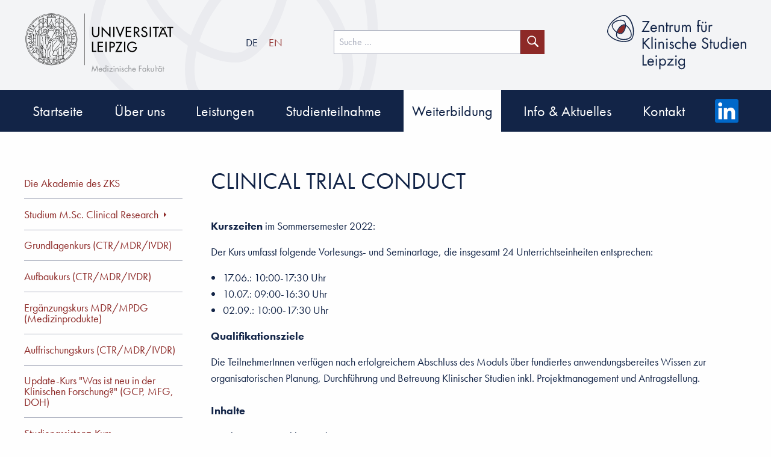

--- FILE ---
content_type: text/html; charset=UTF-8
request_url: https://www.zks.uni-leipzig.de/Clinical-Trial-Conduct
body_size: 9008
content:
<!DOCTYPE html>
<html lang="de" dir="ltr" class="no-js">
  <head>
    <meta charset="utf-8" />
<script type="text/plain" id="cookies_matomo" data-cookieconsent="matomo">var _paq = _paq || [];(function(){var u=(("https:" == document.location.protocol) ? "https://iis10.imise.uni-leipzig.de/matomo/" : "https://iis10.imise.uni-leipzig.de/matomo/");_paq.push(["setSiteId", "1"]);_paq.push(["setTrackerUrl", u+"matomo.php"]);_paq.push(["setDoNotTrack", 1]);if (!window.matomo_search_results_active) {_paq.push(["trackPageView"]);}_paq.push(["setIgnoreClasses", ["no-tracking","colorbox"]]);_paq.push(["enableLinkTracking"]);var d=document,g=d.createElement("script"),s=d.getElementsByTagName("script")[0];g.type="text/javascript";g.defer=true;g.async=true;g.src=u+"matomo.js";s.parentNode.insertBefore(g,s);})();</script>
<meta name="Generator" content="Drupal 10 (https://www.drupal.org)" />
<meta name="MobileOptimized" content="width" />
<meta name="HandheldFriendly" content="true" />
<meta name="viewport" content="width=device-width, initial-scale=1.0" />
<link rel="icon" href="/themes/custom/zks/favicon.ico" type="image/vnd.microsoft.icon" />
<link rel="alternate" hreflang="de" href="http://www.zks.uni-leipzig.de/Clinical-Trial-Conduct" />
<link rel="canonical" href="http://www.zks.uni-leipzig.de/Clinical-Trial-Conduct" />
<link rel="shortlink" href="http://www.zks.uni-leipzig.de/node/79" />

    <title>CLINICAL TRIAL CONDUCT | ZKS</title>
    <link rel="stylesheet" media="all" href="/core/modules/system/css/components/align.module.css?t95bwa" />
<link rel="stylesheet" media="all" href="/core/modules/system/css/components/fieldgroup.module.css?t95bwa" />
<link rel="stylesheet" media="all" href="/core/modules/system/css/components/container-inline.module.css?t95bwa" />
<link rel="stylesheet" media="all" href="/core/modules/system/css/components/clearfix.module.css?t95bwa" />
<link rel="stylesheet" media="all" href="/core/modules/system/css/components/details.module.css?t95bwa" />
<link rel="stylesheet" media="all" href="/core/modules/system/css/components/hidden.module.css?t95bwa" />
<link rel="stylesheet" media="all" href="/core/modules/system/css/components/item-list.module.css?t95bwa" />
<link rel="stylesheet" media="all" href="/core/modules/system/css/components/js.module.css?t95bwa" />
<link rel="stylesheet" media="all" href="/core/modules/system/css/components/nowrap.module.css?t95bwa" />
<link rel="stylesheet" media="all" href="/core/modules/system/css/components/position-container.module.css?t95bwa" />
<link rel="stylesheet" media="all" href="/core/modules/system/css/components/reset-appearance.module.css?t95bwa" />
<link rel="stylesheet" media="all" href="/core/modules/system/css/components/resize.module.css?t95bwa" />
<link rel="stylesheet" media="all" href="/core/modules/system/css/components/system-status-counter.css?t95bwa" />
<link rel="stylesheet" media="all" href="/core/modules/system/css/components/system-status-report-counters.css?t95bwa" />
<link rel="stylesheet" media="all" href="/core/modules/system/css/components/system-status-report-general-info.css?t95bwa" />
<link rel="stylesheet" media="all" href="/core/modules/system/css/components/tablesort.module.css?t95bwa" />
<link rel="stylesheet" media="all" href="/themes/custom/zks/css/app.css?t95bwa" />
<link rel="stylesheet" media="all" href="/themes/custom/zks/css/tabs.css?t95bwa" />
<link rel="stylesheet" media="all" href="/themes/custom/zks/css/cookie.css?t95bwa" />
<link rel="stylesheet" media="all" href="/themes/custom/zks/css/zks.css?t95bwa" />

    <script type="application/json" data-drupal-selector="drupal-settings-json">{"path":{"baseUrl":"\/","pathPrefix":"","currentPath":"node\/79","currentPathIsAdmin":false,"isFront":false,"currentLanguage":"de"},"pluralDelimiter":"\u0003","suppressDeprecationErrors":true,"matomo":{"disableCookies":false,"trackColorbox":false,"trackMailto":true},"cookies":{"cookiesjsr":{"config":{"cookie":{"name":"cookiesjsr","expires":31536000000,"domain":"","sameSite":"Lax","secure":false},"library":{"libBasePath":"\/libraries\/cookiesjsr\/dist","libPath":"\/libraries\/cookiesjsr\/dist\/cookiesjsr.min.js","scrollLimit":250},"callback":{"method":"post","url":"\/cookies\/consent\/callback.json","headers":[]},"interface":{"openSettingsHash":"#editCookieSettings","showDenyAll":true,"denyAllOnLayerClose":false,"settingsAsLink":false,"availableLangs":["de","en"],"defaultLang":"de","groupConsent":true,"cookieDocs":true}},"services":{"functional":{"id":"functional","services":[{"key":"functional","type":"functional","name":"Required functional","info":null,"uri":"","needConsent":false}],"weight":1},"tracking":{"id":"tracking","services":[{"key":"matomo","type":"tracking","name":"Matomo Analytics","info":null,"uri":"","needConsent":true}],"weight":10}},"translation":{"_core":{"default_config_hash":"X8VxTkyAAEb9q-EhYz30-BkJ9Ftv5-u1H7BXLXHQe1o"},"langcode":"de","bannerText":"Wir verwenden auf dieser Website folgende Auswahl von Cookies: Technisch notwendige Cookies, die f\u00fcr die Nutzung der Website erforderlich sind und Cookies, die wir verwenden, um mit dem Webanalyseprogramm Matomo anonymisierte Daten \u00fcber die Nutzung der Website zu erfassen und Statistiken daraus zu erstellen. Bitte stimmen Sie der Verwendung von Cookies zu, damit wir unsere Angebote f\u00fcr Sie verbessern k\u00f6nnen. ","privacyPolicy":"Datenschutzerkl\u00e4rung","privacyUri":"\/Datenschutz","imprint":"Impressum","imprintUri":"\/Impressum","cookieDocs":"","cookieDocsUri":"","officialWebsite":"Official website","denyAll":"Alles verweigern","alwaysActive":"Immer aktiv","settings":"Cookie Einstellungen","acceptAll":"Alle akzeptieren","requiredCookies":"Erforderliche Cookies","cookieSettings":"Cookie Einstellungen","close":"Schlie\u00dfen","readMore":"Weiterlesen","allowed":"Erlaubt","denied":"","settingsAllServices":"Einstellungen f\u00fcr alle Cookies","saveSettings":"Speichern","default_langcode":"en","disclaimerText":"All cookie information is subject to change by the service providers. We update this information regularly.","disclaimerTextPosition":"above","processorDetailsLabel":"Processor Company Details","processorLabel":"Company","processorWebsiteUrlLabel":"Company Website","processorPrivacyPolicyUrlLabel":"Company Privacy Policy","processorCookiePolicyUrlLabel":"Company Cookie Policy","processorContactLabel":"Data Protection Contact Details","placeholderAcceptAllText":"Accept All Cookies","functional":{"title":"Was sind Cookies?","details":"Cookies sind kleine Textdateien, die von Ihrem Browser auf Ihrem Ger\u00e4t abgelegt werden, um bestimmte Informationen zu speichern. Anhand der gespeicherten und zur\u00fcckgegebenen Informationen kann eine Website erkennen, dass Sie sie zuvor mit dem Browser auf Ihrem Endger\u00e4t aufgerufen und besucht haben. Wir verwenden diese Informationen, um die Website nach Ihren Pr\u00e4ferenzen optimal zu gestalten und anzuzeigen. Dabei wird nur das Cookie selbst auf Ihrem Ger\u00e4t identifiziert. Personenbezogene Daten werden nur dann gespeichert, wenn Sie ausdr\u00fccklich zugestimmt haben oder wenn dies f\u00fcr die Nutzung der von uns angebotenen und von Ihnen abgerufenen Dienstleistung unbedingt erforderlich ist."},"tracking":{"title":"Web-Analyse","details":"Bitte stimmen Sie der Verwendung von Cookies zur Analyse der Nutzung der ZKS-Website mit der Web-Analyse Software Matomo zu."}}},"cookiesTexts":{"_core":{"default_config_hash":"X8VxTkyAAEb9q-EhYz30-BkJ9Ftv5-u1H7BXLXHQe1o"},"langcode":"de","bannerText":"Wir verwenden auf dieser Website folgende Auswahl von Cookies: Technisch notwendige Cookies, die f\u00fcr die Nutzung der Website erforderlich sind und Cookies, die wir verwenden, um mit dem Webanalyseprogramm Matomo anonymisierte Daten \u00fcber die Nutzung der Website zu erfassen und Statistiken daraus zu erstellen. Bitte stimmen Sie der Verwendung von Cookies zu, damit wir unsere Angebote f\u00fcr Sie verbessern k\u00f6nnen. ","privacyPolicy":"Datenschutzerkl\u00e4rung","privacyUri":"\/node\/87","imprint":"Impressum","imprintUri":"\/node\/88","cookieDocs":"","cookieDocsUri":"","officialWebsite":"Official website","denyAll":"Alles verweigern","alwaysActive":"Immer aktiv","settings":"Cookie Einstellungen","acceptAll":"Alle akzeptieren","requiredCookies":"Erforderliche Cookies","cookieSettings":"Cookie Einstellungen","close":"Schlie\u00dfen","readMore":"Weiterlesen","allowed":"Erlaubt","denied":"","settingsAllServices":"Einstellungen f\u00fcr alle Cookies","saveSettings":"Speichern","default_langcode":"en","disclaimerText":"All cookie information is subject to change by the service providers. We update this information regularly.","disclaimerTextPosition":"above","processorDetailsLabel":"Processor Company Details","processorLabel":"Company","processorWebsiteUrlLabel":"Company Website","processorPrivacyPolicyUrlLabel":"Company Privacy Policy","processorCookiePolicyUrlLabel":"Company Cookie Policy","processorContactLabel":"Data Protection Contact Details","placeholderAcceptAllText":"Accept All Cookies"},"services":{"functional":{"uuid":"13bf51e3-ff19-49ee-8229-3c305cd7863c","langcode":"de","status":true,"dependencies":[],"id":"functional","label":"Required functional","group":"functional","info":null,"consentRequired":false,"purpose":"","processor":"","processorContact":"","processorUrl":"","processorPrivacyPolicyUrl":"","processorCookiePolicyUrl":"","placeholderMainText":"This content is blocked because Required functional cookies have not been accepted.","placeholderAcceptText":"Only accept Required functional cookies"},"matomo":{"uuid":"b0e73944-dd00-485c-9545-71c06896632a","langcode":"de","status":true,"dependencies":{"enforced":{"module":["cookies_matomo"]}},"_core":{"default_config_hash":"OtHRfNIOAAQKEPTIodPwRDxFM0NgCKi6nusDPxlBN5I"},"id":"matomo","label":"Matomo Analytics","group":"tracking","info":null,"consentRequired":true,"purpose":"","processor":"","processorContact":"","processorUrl":"","processorPrivacyPolicyUrl":"","processorCookiePolicyUrl":"","placeholderMainText":"This content is blocked because Matomo Analytics cookies have not been accepted.","placeholderAcceptText":"Only accept Matomo Analytics cookies"}},"groups":{"functional":{"uuid":"128f4a8a-97a6-44fa-9299-f78ab16f4dec","langcode":"de","status":true,"dependencies":[],"id":"functional","label":"Master","weight":1,"title":"Was sind Cookies?","details":"Cookies sind kleine Textdateien, die von Ihrem Browser auf Ihrem Ger\u00e4t abgelegt werden, um bestimmte Informationen zu speichern. Anhand der gespeicherten und zur\u00fcckgegebenen Informationen kann eine Website erkennen, dass Sie sie zuvor mit dem Browser auf Ihrem Endger\u00e4t aufgerufen und besucht haben. Wir verwenden diese Informationen, um die Website nach Ihren Pr\u00e4ferenzen optimal zu gestalten und anzuzeigen. Dabei wird nur das Cookie selbst auf Ihrem Ger\u00e4t identifiziert. Personenbezogene Daten werden nur dann gespeichert, wenn Sie ausdr\u00fccklich zugestimmt haben oder wenn dies f\u00fcr die Nutzung der von uns angebotenen und von Ihnen abgerufenen Dienstleistung unbedingt erforderlich ist."},"performance":{"uuid":"62f38a98-b421-4766-8954-bc7aa668d238","langcode":"de","status":true,"dependencies":[],"_core":{"default_config_hash":"Jv3uIJviBj7D282Qu1ZpEQwuOEb3lCcDvx-XVHeOJpw"},"id":"performance","label":"Performance","weight":30,"title":"Performance Cookies","details":"Performance cookies collect aggregated information about how our website is used. The purpose of this is to improve its attractiveness, content and functionality. These cookies help us to determine whether, how often and for how long particular sub-pages of our website are accessed and which content users are particularly interested in. Search terms, country, region and (where applicable) the city from which the website is accessed are also recorded, as is the proportion of mobile devices that are used to access the website. We use this information to compile statistical reports that help us tailor the content of our website to your needs and optimize our offer."},"social":{"uuid":"71835c3c-d881-45cd-ada0-6dea37ce4071","langcode":"de","status":true,"dependencies":[],"_core":{"default_config_hash":"vog2tbqqQHjVkue0anA0RwlzvOTPNTvP7_JjJxRMVAQ"},"id":"social","label":"Social Plugins","weight":20,"title":"Social Plugins","details":"Kommentar Manager erleichtern die Organisation von Kommentaren und helfen dabei Spam zu verhindern."},"tracking":{"uuid":"118c4d63-bb70-449f-b37f-049b6bf7a3a9","langcode":"de","status":true,"dependencies":[],"_core":{"default_config_hash":"_gYDe3qoEc6L5uYR6zhu5V-3ARLlyis9gl1diq7Tnf4"},"id":"tracking","label":"Nachverfolgung","weight":10,"title":"Web-Analyse","details":"Bitte stimmen Sie der Verwendung von Cookies zur Analyse der Nutzung der ZKS-Website mit der Web-Analyse Software Matomo zu."},"video":{"uuid":"7de813be-04f8-43ae-be9b-bedb3e426ed5","langcode":"de","status":true,"dependencies":[],"_core":{"default_config_hash":"w1WnCmP2Xfgx24xbx5u9T27XLF_ZFw5R0MlO-eDDPpQ"},"id":"video","label":"Videos","weight":40,"title":"Video","details":"Videoplattformen erlauben Videoinhalte einzublenden und die Sichtbarkeit der Seite zu erh\u00f6hen."}}},"ajaxTrustedUrl":{"\/search\/node":true},"user":{"uid":0,"permissionsHash":"56a68a569598776d851080418552e6927266f1801d38b613de3d8de925f2cb6f"}}</script>
<script src="/sites/www.zks.uni-leipzig.de/files/languages/de_aDYhislkHyGNu5i5ilVfZBuXneCGcDLo-VooJZfwGzI.js?t95bwa"></script>
<script src="/core/misc/drupalSettingsLoader.js?v=10.6.2"></script>
<script src="/core/misc/drupal.js?v=10.6.2"></script>
<script src="/core/misc/drupal.init.js?v=10.6.2"></script>
<script src="/core/misc/debounce.js?v=10.6.2"></script>
<script src="/core/misc/announce.js?v=10.6.2"></script>
<script src="/core/misc/message.js?v=10.6.2"></script>
<script src="/modules/contrib/cookies/js/cookiesjsr.conf.js?v=10.6.2" defer></script>
<script src="/libraries/cookiesjsr/dist/cookiesjsr-preloader.min.js?v=10.6.2" defer></script>
<script src="https://use.typekit.net/fnt2hzx.js"></script>
<script src="/themes/custom/zks/js/zks.js?t95bwa"></script>

    <script>try{Typekit.load({ async: true });}catch(e){}</script>
  </head>
  <body>
        <a href="#main-content" class="visually-hidden focusable">
      Direkt zum Inhalt
    </a>
    
      <div class="dialog-off-canvas-main-canvas" data-off-canvas-main-canvas>
    <div class="off-canvas position-right" id="mobmen" data-off-canvas>
<!-- Close button -->
<button class="close-button" aria-label="Close menu" type="button" data-close>
<span aria-hidden="true">&times;</span>
</button><!-- START navigation -->
<nav>
    <!-- block--menu_block.html.twig div-tag entfernt --> 
  
    
      
              <ul class="menu vertical accordion-menu" data-accordion-menu="data-accordion-menu">
              <li>
        <a href="/" data-drupal-link-system-path="&lt;front&gt;">Startseite</a>
              </li>
          <li>
        <a href="/ueber-uns" data-drupal-link-system-path="node/43">Über uns</a>
                                                                <ul class="menu vertical nested">
              <li>
        <a href="/ueber-uns" data-drupal-link-system-path="node/43">Das ZKS Leipzig</a>
              </li>
          <li>
        <a href="/Aufbau-Aufgaben%20ZKS%20Leitung%20Organigramm" data-drupal-link-system-path="node/45">Aufbau &amp; Aufgaben</a>
              </li>
          <li>
        <a href="/Qualitaetsstandards" data-drupal-link-system-path="node/11">Qualitätsstandards</a>
              </li>
          <li>
        <a href="/node/151" data-drupal-link-system-path="node/151">Kooperationen</a>
              </li>
          <li>
        <a href="/ZKS-Team%20Ansprechpartner%20Bereiche" data-drupal-link-system-path="node/44">ZKS-Team</a>
              </li>
          <li>
        <a href="/Publikationen" data-drupal-link-system-path="node/41">Publikationen</a>
              </li>
          <li>
        <a href="/Kontakt" data-drupal-link-system-path="node/12">Kontakt</a>
              </li>
        </ul>
  
              </li>
          <li>
        <a href="/Leistungen" data-drupal-link-system-path="node/51">Leistungen</a>
                                                                <ul class="nested menu vertical">
              <li>
        <a href="/Leistungen" data-drupal-link-system-path="node/51">Übersicht</a>
              </li>
          <li>
        <a href="/Aerzte-Wissenschaftler" data-drupal-link-system-path="node/8">für Ärzte/Wissenschaftler</a>
                                                                <ul class="nested menu vertical">
              <li>
        <a href="/Aerzte-Wissenschaftler" data-drupal-link-system-path="node/8">Unser Angebot</a>
              </li>
          <li>
        <a href="/Studienplanung" data-drupal-link-system-path="node/56">Studienplanung</a>
              </li>
          <li>
        <a href="/Studiendurchfuehrung" data-drupal-link-system-path="node/57">Studiendurchführung</a>
              </li>
          <li>
        <a href="/Foerderprogramme" data-drupal-link-system-path="node/61">Förderprogramme</a>
              </li>
        </ul>
  
              </li>
          <li>
        <a href="/industrielle-Partner" data-drupal-link-system-path="node/62">für industrielle Partner</a>
                                                                <ul class="nested menu vertical">
              <li>
        <a href="/industrielle-Partner" data-drupal-link-system-path="node/62">Unser Angebot</a>
              </li>
          <li>
        <a href="/Forschungsinfrastruktur" data-drupal-link-system-path="node/63">Forschungsinfrastruktur</a>
              </li>
          <li>
        <a href="/studienaktive-Kliniken%20Ansprechpartner" data-drupal-link-system-path="node/64">Studienaktive Kliniken</a>
              </li>
        </ul>
  
              </li>
        </ul>
  
              </li>
          <li>
        <a href="/Studienteilnahme" data-drupal-link-system-path="node/23">Studienteilnahme</a>
                                                                <ul class="nested menu vertical">
              <li>
        <a href="/Studienteilnahme" data-drupal-link-system-path="node/23">Die wichtigsten Regeln</a>
              </li>
          <li>
        <a href="/Was-sind-klinische-Studien" data-drupal-link-system-path="node/13">Was sind klinische Studien</a>
              </li>
          <li>
        <a href="/Vorteile-Rechtslage" data-drupal-link-system-path="node/14">Vorteile &amp; Rechtslage</a>
              </li>
          <li>
        <a href="/Fragen-Antworten%20Studienteilnehmer%20Vorteile%20Nachteile%20Rechte%20Pflichten" data-drupal-link-system-path="node/67">Fragen &amp; Antworten</a>
              </li>
          <li>
        <a href="/Studienbereiche-Leipzig" data-drupal-link-system-path="node/68">Studienbereiche der Unimedizin Leipzig</a>
              </li>
        </ul>
  
              </li>
          <li>
        <a href="/Weiterbildung/index.html" data-drupal-link-system-path="node/10">Weiterbildung</a>
                                                                <ul class="nested is-active menu vertical">
              <li>
        <a href="/Weiterbildung/index.html" data-drupal-link-system-path="node/10">Die Akademie des ZKS</a>
              </li>
          <li>
        <a href="/Masterstudium-Clinical-Research" data-drupal-link-system-path="node/47">Studium M.Sc. Clinical Research</a>
                                                                <ul class="nested menu vertical">
              <li>
        <a href="/Masterstudium-Clinical-Research" data-drupal-link-system-path="node/47">Die wichtigsten Fragen</a>
              </li>
          <li>
        <a href="/MSc-Studiengang" data-drupal-link-system-path="node/81">Studiengang &amp; Zielgruppe</a>
              </li>
          <li>
        <a href="/Studienablauf-Termine" data-drupal-link-system-path="node/82">Studienablauf &amp; Termine</a>
              </li>
          <li>
        <a href="/Zulassung-Studium" data-drupal-link-system-path="node/83">Zulassung zum Studium</a>
              </li>
          <li>
        <a href="/Gebuehren-Finanzierung" data-drupal-link-system-path="node/84">Gebühren &amp; Finanzierung</a>
              </li>
          <li>
        <a href="/Unsere-Dozenten" data-drupal-link-system-path="node/85">Unsere Dozenten</a>
              </li>
          <li>
        <a href="/Testimonials_Studierende-und-Absolventen" data-drupal-link-system-path="node/186">Testimonials von Studierenden und Absolventen</a>
              </li>
          <li>
        <a href="/Aktuelles_und_allgemeine_Informationen" data-drupal-link-system-path="node/86">Aktuelles &amp; Info</a>
              </li>
        </ul>
  
              </li>
          <li>
        <a href="/Grundlagenkurs" data-drupal-link-system-path="node/136">Grundlagenkurs (CTR/MDR/IVDR)</a>
              </li>
          <li>
        <a href="/Aufbaukurse" data-drupal-link-system-path="node/137">Aufbaukurs (CTR/MDR/IVDR)</a>
              </li>
          <li>
        <a href="/MPG-Ergaenzungskurse" data-drupal-link-system-path="node/33">Ergänzungskurs MDR/MPDG (Medizinprodukte)</a>
              </li>
          <li>
        <a href="/node/199" data-drupal-link-system-path="node/199">Auffrischungskurs (CTR/MDR/IVDR)</a>
              </li>
          <li>
        <a href="/Update-Kurse" data-drupal-link-system-path="node/195">Update-Kurs &quot;Was ist neu in der Klinischen Forschung?&quot; (GCP, MFG, DOH)</a>
              </li>
          <li>
        <a href="/Studienassistenz-Kurs" data-drupal-link-system-path="node/30">Studienassistenz-Kurs</a>
              </li>
          <li>
        <a href="/Studienleiterkurs" data-drupal-link-system-path="node/66">Studienleiter:innen-Kurs</a>
              </li>
          <li>
        <a href="/Weiterbildung/Anmeldeformular" data-drupal-link-system-path="node/70">Anmeldeformular</a>
              </li>
        </ul>
  
              </li>
          <li>
        <a href="/aktuelles/index.html" data-drupal-link-system-path="node/24">Info &amp; Aktuelles</a>
                                                                <ul class="nested menu vertical">
              <li>
        <a href="/aktuelles/index.html" data-drupal-link-system-path="node/24">Aktuelles</a>
              </li>
          <li>
        <a href="/Foerderprogramme" data-drupal-link-system-path="node/61">Förderprogramme</a>
              </li>
          <li>
        <a href="/Stellenangebote" data-drupal-link-system-path="node/71">Stellenangebote</a>
              </li>
          <li>
        <a href="/Informaterial" data-drupal-link-system-path="node/73">Infomaterial</a>
              </li>
          <li>
        <a href="/Links" data-drupal-link-system-path="node/74">Links</a>
              </li>
          <li>
        <a href="/Clinical_Trialists_of_tomorrow" data-drupal-link-system-path="node/177">Clinical Trialists of Tomorrow</a>
              </li>
        </ul>
  
              </li>
          <li>
        <a href="/Kontakt" data-drupal-link-system-path="node/12">Kontakt</a>
              </li>
        </ul>
  


  

<!-- END navigation -->
</nav></div>
<div class="off-canvas-content" data-off-canvas-content>
  <header class="page-head">
    <div class="page-head__container">
      <div class="page-head__uni show-for-medium"><a href="http://www.uni-leipzig.de/"><img src="/themes/custom/zks/images/universitaet-leipzig.svg" alt="Universität Leipzig – Medizinische Fakultät"/></a>
      </div>
      <div class="page-head__logo hide-for-medium"><a href="/" data-drupal-link-system-path="&lt;front&gt;"><img src="/themes/custom/zks/images/zks.svg" alt="Zentrum für klinische Studien"/></a></div>
      <div class="page-head__lang">
        <ul class="langswitch">
          <li class="active"><a href="/">de</a></li>
          <li><a href="/en/About-us">en</a></li>
        </ul>
      </div>
          
<div class="search-block-form page-head__search show-for-medium" data-drupal-selector="search-block-form" id="block-zks-search" role="search">
  
    
      <form action="/search/node" method="get" id="search-block-form" accept-charset="UTF-8">
  <label for="edit-keys" class="visually-hidden element-invisible">Search</label>
  <div class="input-group">
    <input title="Geben Sie die Begriffe ein, nach denen Sie suchen." class="search-block-form form-search input-group-field" data-drupal-selector="edit-keys" type="search" id="edit-keys" name="keys" value="" size="15" maxlength="128" placeholder="Suche …" required="required" />
    <div class="input-group-button">
      <button class="search-block-form button js-form-submit form-submit button--icon" data-drupal-selector="edit-submit" type="submit" id="edit-submit" value="Search"><span aria-hidden="true"><svg xmlns="http://www.w3.org/2000/svg" width="28" height="28" viewBox="0 0 32 32"><path fill="currentcolor" d="M19.427 20.427c-1.39.99-3.09 1.573-4.927 1.573C9.806 22 6 18.194 6 13.5S9.806 5 14.5 5 23 8.806 23 13.5c0 1.837-.583 3.537-1.573 4.927l5.585 5.585c.55.55.546 1.43 0 1.976l-.023.023c-.546.546-1.433.548-1.978 0l-5.585-5.583zM14.5 20c3.59 0 6.5-2.91 6.5-6.5S18.09 7 14.5 7 8 9.91 8 13.5s2.91 6.5 6.5 6.5z"/></svg></span>
    <span class="show-for-sr">Suchen</span>
      </button>
    </div>
  </div>
</form>

  </div>


      <div class="page-head__logo show-for-medium"><a href="/" data-drupal-link-system-path="&lt;front&gt;"><img src="/themes/custom/zks/images/zks.svg" alt="Zentrum für klinische Studien"/></a></div>
      <div class="page-head__nav show-for-medium"><!-- START navigation -->
        <nav>
    <!-- block--menu_block.html.twig div-tag entfernt --> 
  
    
      
              <ul class="dropdown menu menu-hover" data-dropdown-menu="data-dropdown-menu">
                    <li>
                  <a href="/" data-drupal-link-system-path="&lt;front&gt;">Startseite</a>
              </li>
                <li>
                  <a class="nolink" tabindex="0">Über uns</a>
                        <ul class="menu" data-dropdown-menu="data-dropdown-menu">
                    <li>
                  <a href="/ueber-uns" data-drupal-link-system-path="node/43">Das ZKS Leipzig</a>
              </li>
                <li>
                  <a href="/Aufbau-Aufgaben%20ZKS%20Leitung%20Organigramm" data-drupal-link-system-path="node/45">Aufbau &amp; Aufgaben</a>
              </li>
                <li>
                  <a href="/Qualitaetsstandards" data-drupal-link-system-path="node/11">Qualitätsstandards</a>
              </li>
                <li>
                  <a href="/node/151" data-drupal-link-system-path="node/151">Kooperationen</a>
              </li>
                <li>
                  <a href="/ZKS-Team%20Ansprechpartner%20Bereiche" data-drupal-link-system-path="node/44">ZKS-Team</a>
              </li>
                <li>
                  <a href="/Publikationen" data-drupal-link-system-path="node/41">Publikationen</a>
              </li>
                <li>
                  <a href="/Kontakt" data-drupal-link-system-path="node/12">Kontakt</a>
              </li>
            </ul>
  
              </li>
                <li>
                  <a class="nolink" tabindex="0">Leistungen</a>
                        <ul class="menu" data-dropdown-menu="data-dropdown-menu">
                    <li>
                  <a href="/Leistungen" data-drupal-link-system-path="node/51">Übersicht</a>
              </li>
                <li>
                  <a class="nolink" tabindex="0">für Ärzte/Wissenschaftler</a>
                        <ul class="menu" data-dropdown-menu="data-dropdown-menu">
                    <li>
                  <a href="/Aerzte-Wissenschaftler" data-drupal-link-system-path="node/8">Unser Angebot</a>
              </li>
                <li>
                  <a href="/Studienplanung" data-drupal-link-system-path="node/56">Studienplanung</a>
              </li>
                <li>
                  <a href="/Studiendurchfuehrung" data-drupal-link-system-path="node/57">Studiendurchführung</a>
              </li>
                <li>
                  <a href="/Foerderprogramme" data-drupal-link-system-path="node/61">Förderprogramme</a>
              </li>
            </ul>
  
              </li>
                <li>
                  <a class="nolink" tabindex="0">für industrielle Partner</a>
                        <ul class="menu" data-dropdown-menu="data-dropdown-menu">
                    <li>
                  <a href="/industrielle-Partner" data-drupal-link-system-path="node/62">Unser Angebot</a>
              </li>
                <li>
                  <a href="/Forschungsinfrastruktur" data-drupal-link-system-path="node/63">Forschungsinfrastruktur</a>
              </li>
                <li>
                  <a href="/studienaktive-Kliniken%20Ansprechpartner" data-drupal-link-system-path="node/64">Studienaktive Kliniken</a>
              </li>
            </ul>
  
              </li>
            </ul>
  
              </li>
                <li>
                  <a class="nolink" tabindex="0">Studienteilnahme</a>
                        <ul class="menu" data-dropdown-menu="data-dropdown-menu">
                    <li>
                  <a href="/Studienteilnahme" data-drupal-link-system-path="node/23">Die wichtigsten Regeln</a>
              </li>
                <li>
                  <a href="/Was-sind-klinische-Studien" data-drupal-link-system-path="node/13">Was sind klinische Studien</a>
              </li>
                <li>
                  <a href="/Vorteile-Rechtslage" data-drupal-link-system-path="node/14">Vorteile &amp; Rechtslage</a>
              </li>
                <li>
                  <a href="/Fragen-Antworten%20Studienteilnehmer%20Vorteile%20Nachteile%20Rechte%20Pflichten" data-drupal-link-system-path="node/67">Fragen &amp; Antworten</a>
              </li>
                <li>
                  <a href="/Studienbereiche-Leipzig" data-drupal-link-system-path="node/68">Studienbereiche der Unimedizin Leipzig</a>
              </li>
            </ul>
  
              </li>
                <li class="active">
                  <a class="nolink" tabindex="0">Weiterbildung</a>
                        <ul class="menu" data-dropdown-menu="data-dropdown-menu">
                    <li>
                  <a href="/Weiterbildung/index.html" data-drupal-link-system-path="node/10">Die Akademie des ZKS</a>
              </li>
                <li>
                  <a class="nolink" tabindex="0">Studium M.Sc. Clinical Research</a>
                        <ul class="menu" data-dropdown-menu="data-dropdown-menu">
                    <li>
                  <a href="/Masterstudium-Clinical-Research" data-drupal-link-system-path="node/47">Die wichtigsten Fragen</a>
              </li>
                <li>
                  <a href="/MSc-Studiengang" data-drupal-link-system-path="node/81">Studiengang &amp; Zielgruppe</a>
              </li>
                <li>
                  <a href="/Studienablauf-Termine" data-drupal-link-system-path="node/82">Studienablauf &amp; Termine</a>
              </li>
                <li>
                  <a href="/Zulassung-Studium" data-drupal-link-system-path="node/83">Zulassung zum Studium</a>
              </li>
                <li>
                  <a href="/Gebuehren-Finanzierung" data-drupal-link-system-path="node/84">Gebühren &amp; Finanzierung</a>
              </li>
                <li>
                  <a href="/Unsere-Dozenten" data-drupal-link-system-path="node/85">Unsere Dozenten</a>
              </li>
                <li>
                  <a href="/Testimonials_Studierende-und-Absolventen" data-drupal-link-system-path="node/186">Testimonials von Studierenden und Absolventen</a>
              </li>
                <li>
                  <a href="/Aktuelles_und_allgemeine_Informationen" data-drupal-link-system-path="node/86">Aktuelles &amp; Info</a>
              </li>
            </ul>
  
              </li>
                <li>
                  <a href="/Grundlagenkurs" data-drupal-link-system-path="node/136">Grundlagenkurs (CTR/MDR/IVDR)</a>
              </li>
                <li>
                  <a href="/Aufbaukurse" data-drupal-link-system-path="node/137">Aufbaukurs (CTR/MDR/IVDR)</a>
              </li>
                <li>
                  <a href="/MPG-Ergaenzungskurse" data-drupal-link-system-path="node/33">Ergänzungskurs MDR/MPDG (Medizinprodukte)</a>
              </li>
                <li>
                  <a href="/node/199" data-drupal-link-system-path="node/199">Auffrischungskurs (CTR/MDR/IVDR)</a>
              </li>
                <li>
                  <a href="/Update-Kurse" data-drupal-link-system-path="node/195">Update-Kurs &quot;Was ist neu in der Klinischen Forschung?&quot; (GCP, MFG, DOH)</a>
              </li>
                <li>
                  <a href="/Studienassistenz-Kurs" data-drupal-link-system-path="node/30">Studienassistenz-Kurs</a>
              </li>
                <li>
                  <a href="/Studienleiterkurs" data-drupal-link-system-path="node/66">Studienleiter:innen-Kurs</a>
              </li>
                <li>
                  <a href="/Weiterbildung/Anmeldeformular" data-drupal-link-system-path="node/70">Anmeldeformular</a>
              </li>
            </ul>
  
              </li>
                <li>
                  <a class="nolink" tabindex="0">Info &amp; Aktuelles</a>
                        <ul class="menu" data-dropdown-menu="data-dropdown-menu">
                    <li>
                  <a href="/aktuelles/index.html" data-drupal-link-system-path="node/24">Aktuelles</a>
              </li>
                <li>
                  <a href="/Foerderprogramme" data-drupal-link-system-path="node/61">Förderprogramme</a>
              </li>
                <li>
                  <a href="/Stellenangebote" data-drupal-link-system-path="node/71">Stellenangebote</a>
              </li>
                <li>
                  <a href="/Informaterial" data-drupal-link-system-path="node/73">Infomaterial</a>
              </li>
                <li>
                  <a href="/Links" data-drupal-link-system-path="node/74">Links</a>
              </li>
                <li>
                  <a href="/Clinical_Trialists_of_tomorrow" data-drupal-link-system-path="node/177">Clinical Trialists of Tomorrow</a>
              </li>
            </ul>
  
              </li>
                <li>
                  <a href="/Kontakt" data-drupal-link-system-path="node/12">Kontakt</a>
              </li>
              <li class="main_linkedin_logo"><a href="https://www.linkedin.com/company/17989033" target="_blank"><img src="/themes/custom/zks/images/linkedin.png" alt="Linked in"/></a></li>
        </ul>
  


  

<!-- END navigation -->
        </nav>
      </div>
      <div class="page-head__menubutton hide-for-medium">
        <button class="button secondary" type="button" data-toggle="mobmen">
          <span aria-hidden="true"><svg xmlns="http://www.w3.org/2000/svg" width="13" height="11" viewBox="0 0 13 11"><path fill="currentcolor" d="M0 1h13V0H0m0 6h13V5H0m0 6h13v-1H0"/></svg></span>&nbsp;Menü</button>
      </div>
    </div>
  </header>
  <div id="content">
      <div class="row">
      <aside class="sidebar columns small-12 medium-3 show-for-medium" id="sidebar1">
        <div class="section"><!-- START side navigation -->
          <nav>
              <!-- block--menu_block.html.twig div-tag entfernt --> 
  
    
      
                       
               
               
               
                                              <ul class="menu vertical sidenav">
                          <li>
          <a href="/Weiterbildung/index.html" data-drupal-link-system-path="node/10">Die Akademie des ZKS</a>
                  </li>
                    <li class="is-dropdown-submenu-parent">
          <a href="/Masterstudium-Clinical-Research" data-drupal-link-system-path="node/47">Studium M.Sc. Clinical Research</a>
                                            <ul class="menu vertical nested">
                          <li>
          <a href="/Masterstudium-Clinical-Research" data-drupal-link-system-path="node/47">Die wichtigsten Fragen</a>
                  </li>
                    <li>
          <a href="/MSc-Studiengang" data-drupal-link-system-path="node/81">Studiengang &amp; Zielgruppe</a>
                  </li>
                    <li>
          <a href="/Studienablauf-Termine" data-drupal-link-system-path="node/82">Studienablauf &amp; Termine</a>
                  </li>
                    <li>
          <a href="/Zulassung-Studium" data-drupal-link-system-path="node/83">Zulassung zum Studium</a>
                  </li>
                    <li>
          <a href="/Gebuehren-Finanzierung" data-drupal-link-system-path="node/84">Gebühren &amp; Finanzierung</a>
                  </li>
                    <li>
          <a href="/Unsere-Dozenten" data-drupal-link-system-path="node/85">Unsere Dozenten</a>
                  </li>
                    <li>
          <a href="/Testimonials_Studierende-und-Absolventen" data-drupal-link-system-path="node/186">Testimonials von Studierenden und Absolventen</a>
                  </li>
                    <li>
          <a href="/Aktuelles_und_allgemeine_Informationen" data-drupal-link-system-path="node/86">Aktuelles &amp; Info</a>
                  </li>
            </ul>
      
                  </li>
                    <li>
          <a href="/Grundlagenkurs" data-drupal-link-system-path="node/136">Grundlagenkurs (CTR/MDR/IVDR)</a>
                  </li>
                    <li>
          <a href="/Aufbaukurse" data-drupal-link-system-path="node/137">Aufbaukurs (CTR/MDR/IVDR)</a>
                  </li>
                    <li>
          <a href="/MPG-Ergaenzungskurse" data-drupal-link-system-path="node/33">Ergänzungskurs MDR/MPDG (Medizinprodukte)</a>
                  </li>
                    <li>
          <a href="/node/199" data-drupal-link-system-path="node/199">Auffrischungskurs (CTR/MDR/IVDR)</a>
                  </li>
                    <li>
          <a href="/Update-Kurse" data-drupal-link-system-path="node/195">Update-Kurs &quot;Was ist neu in der Klinischen Forschung?&quot; (GCP, MFG, DOH)</a>
                  </li>
                    <li>
          <a href="/Studienassistenz-Kurs" data-drupal-link-system-path="node/30">Studienassistenz-Kurs</a>
                  </li>
                    <li>
          <a href="/Studienleiterkurs" data-drupal-link-system-path="node/66">Studienleiter:innen-Kurs</a>
                  </li>
                    <li>
          <a href="/Weiterbildung/Anmeldeformular" data-drupal-link-system-path="node/70">Anmeldeformular</a>
                  </li>
            </ul>
      
         
               
               
            


  

          </nav><!-- END side navigation -->
        </div>
      
      </aside>
      <main class="columns small-12 medium-9" id="main"> 
        <div class="section">
      <div data-drupal-messages-fallback class="hidden"></div><div id="block-cookiesui">
  
    
      <div id="cookiesjsr"></div>

  </div>
<div id="block-zks-page-title">
  
    
      
  <h1>
<span>CLINICAL TRIAL CONDUCT</span>
</h1>


  </div>
<!-- block--zks-content.html.twig div-tag entfernt --> 
  
    
      <!-- node--page.html.twig article-tag entfernt --> 

  
    

  
<!-- node--page.html.twig div-tag entfernt -->
    
            <div class="clear"><p><strong>Kurszeiten</strong> im Sommersemester 2022:&nbsp;</p>

<p>Der Kurs umfasst folgende Vorlesungs- und Seminartage, die insgesamt 24 Unterrichtseinheiten entsprechen:&nbsp;</p>

<ul>
	<li><span><span><span lang="EN-GB">17.06.: 10:00-17:30 Uhr</span></span></span></li>
	<li><span><span><span lang="EN-GB">10.07.: 09:00-16:30 Uhr</span></span></span></li>
	<li><span><span><span lang="EN-GB">02.09.: 10:00-17:30 Uhr</span></span></span></li>
</ul>

<p><strong>Qualifikationsziele</strong></p>

<p>Die TeilnehmerInnen verfügen nach erfolgreichem Abschluss des Moduls über fundiertes anwendungsbereites Wissen zur organisatorischen Planung, Durchführung und Betreuung Klinischer Studien inkl. Projektmanagement und Antragstellung.<br>
<br>
<strong>Inhalte</strong></p>

<p>- Vorbereitung von klin. Studien<br>
- Durchführung (z.B. Labor-Anforderungen), Qualitätsmanagement (inkl. Monitoring/Audit), Pharmakovigilanz<br>
- Prüfplanerstellung<br>
- Datenbanken<br>
- Medical Writing<br>
- Abschluss (essentielle Dokumente, Archivierung)</p>

<p><strong>Kosten:</strong> 860,00 €<br>
<br>
Die<strong>&nbsp;<a href="https://www.uni-leipzig.de/studium/nach-dem-studium/lebenslanges-lernen/weiterbildungskurse/">Anmeldung</a></strong><em><span><span><span>&nbsp;</span></span></span></em><span><span><span>für die Kurse ist bis kurz vor Kursbeginn möglich, solange Plätze vorhanden sind. </span></span></span><br>
<br>
Hier finden Sie die <a href="https://www.uni-leipzig.de/fileadmin/ul/Dokumente/2022_WWB_Allgemeine-Teilnahmebedingungen.pdf" target="_blank"><strong>Teilnahmebedingungen</strong></a>.</p></div>
      


  

          </div>
      </main>
    </div>
    </div>
  <footer class="page-foot">
    <div class="page-foot__first">
      <div class="row">
        <div class="columns">
          <div class="row align-middle align-spaced">
            <div class="columns small-6 medium-3 text-center"><a href="https://www.bmbf.de/" target="_blank" title="Bundesministerium für Bildung und Forschung"><img src="/themes/custom/zks/images/bundesministerium-fuer-bildung-und-forschung.svg" alt="Bundesministerium für Bildung und Forschung"></a></div>
            <div class="columns small-6 medium-3 text-center"><a href="http://www.imise.uni-leipzig.de/" target="_blank" title="imise - Institut für Medizinische Informatik, Statistik und Epidemiologie"><img src="/themes/custom/zks/images/imise.svg" alt="imise - Institut für Medizinische Informatik, Statistik und Epidemiologie"></a></div>
            <div class="columns small-6 medium-3 text-center"><a href="http://www.kks-netzwerk.de/" target="_blank" title="KKS Netzwerk - Koordinierungszentren für klinische Studien"><img src="/themes/custom/zks/images/kks-netzwerk.svg" alt="KKS Netzwerk - Koordinierungszentren für klinische Studien"></a></div>
          </div>
        </div>
      </div>
    </div>
    <div class="page-foot__second">
        <div class="row">
  <nav class="columns" role="navigation" aria-labelledby="block-zks-footer-menu" id="block-zks-footer">
                      
    <h2 class="visually-hidden" id="block-zks-footer-menu">Fußbereichsmenü</h2>
    

              
              <ul class="inline-list inline-list--wide inline-list--center">
              <li>
        <a href="/Impressum" data-drupal-link-system-path="node/88">Impressum</a>
              </li>
          <li>
        <a href="/Datenschutz" data-drupal-link-system-path="node/87">Datenschutz</a>
              </li>
          <li>
        <a href="/sitemap" data-drupal-link-system-path="node/69">Sitemap</a>
              </li>
          <li>
        <a href="#editCookieSettings">Cookie Einstellungen</a>
              </li>
          <li>
        <a href="/user/login" data-drupal-link-system-path="user/login">Anmelden</a>
              </li>
              <li class="footer_linkedin_logo"><a href="https://www.linkedin.com/company/17989033" target="_blank"><img src="/themes/custom/zks/images/linkedin.png" alt="Linked in"/></a></li>
        </ul>
  


      </nav>
</div>


    </div>
  </footer>
</div>


  </div>

    
    <script src="/core/assets/vendor/jquery/jquery.min.js?v=3.7.1"></script>
<script src="/modules/contrib/cookies/modules/cookies_matomo/js/cookies_matomo.js?v=10.6.2"></script>
<script src="/modules/contrib/matomo/js/matomo.js?t95bwa"></script>
<script src="/themes/custom/zks/js/vendor/what-input.js?t95bwa"></script>
<script src="/themes/custom/zks/js/vendor/foundation.min.js?t95bwa"></script>
<script src="/themes/custom/zks/js/app.min.js?t95bwa"></script>

  </body>
</html>


--- FILE ---
content_type: text/css
request_url: https://www.zks.uni-leipzig.de/themes/custom/zks/css/tabs.css?t95bwa
body_size: 788
content:
/* --------------- System Tabs  --------------- */

div.tabs {
  font-family: "Helvetica Neue", Helvetica, Arial, sans-serif;
  margin-bottom: 20px;
}
.tabs ul.primary {
  font-family: "Helvetica Neue", Helvetica, Arial, sans-serif;
}
.tabs ul.primary li a {
  color: #000;
  background-color: #ededed;
  border-color: #bbb;
  border-style: solid solid none solid;
  border-width: 1px;
  height: 1.8em;
  line-height: 1.9;
  display: block;
  font-size: 0.929em;
  padding: 0 10px 3px;
  text-shadow: 0 1px 0 #fff;
}
.tabs ul.primary li.is-active a {
  background-color: #ffffff;
  border: 1px solid #bbb;
}

.tabs ul.primary li a:hover {
  background-color: #ffffff;
}

@media screen and (max-width: 37.5em) { /* 600px */
  .tabs ul.primary {
    border-bottom: 1px solid #bbb;
  }
  .tabs ul.primary li {
    display: block;
    margin: 0;
  }
  .tabs ul.primary li a {
    padding: 5px 10px;
  }
  .tabs ul.primary li.is-active a {
    border-bottom: none;
  }
}
@media screen and (min-width: 37.5em) { /* 600px */
  .tabs ul.primary {
    border-collapse: collapse;
    height: auto;
    line-height: normal;
    padding: 0 3px;
    margin: 0;
    overflow: hidden;
    border: none;
    background: transparent url(../images/tabs-border.png) repeat-x left bottom;
    white-space: nowrap;
  }
  .tabs ul.primary li {
    display: block;
    float: left; /* LTR */
    vertical-align: bottom;
    margin: 0 5px 0 0; /* LTR */
  }
  [dir="rtl"] .tabs ul.primary li {
    margin: 0 0 0 5px;
    float: right;
  }
  .tabs ul.primary li a {
    float: left; /* not LTR */
    border-top-left-radius: 6px;
    border-top-right-radius: 6px;
  }
  .tabs ul.primary li.is-active a {
    border-bottom: 1px solid #fff;
  }
}
.tabs ul.secondary {
  border-bottom: none;
  margin: 5px;
  padding: 0.5em 0;
  overflow: hidden;
}
.tabs ul.secondary li {
  border-right: 1px solid #ccc; /* LTR */
  display: block;
  float: left; /* LTR */
  margin: 0;
  padding: 0 1em;
}
[dir="rtl"] .tabs ul.secondary li {
  border-left: 1px solid #ccc;
  border-right: none;
  float: right;
}
.tabs ul.secondary li:last-child {
  border-right: none; /* LTR */
}
[dir="rtl"] .tabs ul.secondary li:last-child {
  border-left: none;
}
.tabs ul.secondary li:first-child {
  padding-left: 0; /* LTR */
}
[dir="rtl"] .tabs ul.secondary li:first-child {
  padding-right: 0;
}
.tabs ul.secondary li a {
  display: inline;
  padding: 0.25em 0.5em;
  text-decoration: none;
}
.tabs ul.secondary li a.is-active {
  background: #f2f2f2;
  border-bottom: none;
  border-radius: 5px;
}



--- FILE ---
content_type: text/css
request_url: https://www.zks.uni-leipzig.de/themes/custom/zks/css/cookie.css?t95bwa
body_size: 2977
content:
.cookiesjsr-btn {
  cursor: pointer;
  font: inherit;
  width: calc(100% - 2.5em);
  text-transform: uppercase;
  padding: 0 .8em;
  font-size: .85em;
  text-decoration: none;
  white-space: nowrap;
  margin: 0.625em;
  opacity: .95;
  transform: scale(1);
  transition: all .3s ease;
  display: flex;
  align-items: center;
  justify-content: center;
  min-height: 42px;
  color: var(--btn-font-color, #FFF);
  border: 2px solid var(--btn-border-color, #FFF);
  background-color: var(--btn-bg-color, #004c93); }
  @media (min-width: 576px) {
    .cookiesjsr-btn {
      min-height: 48px; } }
  @media (min-width: 992px) {
    .cookiesjsr-btn {
      padding: 0 2em; } }
  .cookiesjsr-btn:hover {
    opacity: 1;
    transform: scale(1.02); }
  .cookiesjsr-btn.invert {
    color: var(--btn-inv-font-color, #004c93);
    border-color: var(--btn-inv-border-color, #004c93);
    background-color: var(--btn-inv-bg-color, #FFF); }
  .cookiesjsr-btn.important {
    color: var(--btn-prime-font-color, #004c93);
    border-color: var(--btn-prime-border-color, #FFF);
    background-color: var(--btn-prime-bg-color, #FFF); }
    .cookiesjsr-btn.important.invert {
      color: var(--btn-prime-inv-font-color, #FFF);
      border-color: var(--btn-prime-inv-border-color, #004c93);
      background-color: var(--btn-prime-inv-bg-color, #004c93); }

.cookiesjsr-links {
  list-style: none;
  margin: 0 -.75em;
  padding: 0;
  display: flex;
  flex-direction: column; }
  @media (min-width: 576px) {
    .cookiesjsr-links.links--row {
      flex-direction: row;
      flex-wrap: wrap;
      justify-content: left;
      align-items: center; } }
  .cookiesjsr-links.links--row li {
    margin: 0;
    padding-left: .75em;
    padding-right: .75em;
    position: relative; }
    .cookiesjsr-links.links--row li a {
      margin: 0;
      padding: 0;
      line-height: 2em;
      display: inline-block; }
    .cookiesjsr-links.links--row li:first-child:before {
      content: none; }
    @media (min-width: 576px) {
      .cookiesjsr-links.links--row li:before {
        content: '';
        position: absolute;
        top: 50%;
        left: 0;
        width: .3em;
        height: .3em;
        background-color: var(--link-list-separator-color, #FFF);
        transform: translate(-50%, -40%); } }

.cookiesjsr-btn.denyAll {
  display: none; }
  @media (min-width: 1200px) {
    .cookiesjsr-btn.denyAll {
      display: inline-block; } }

.cookiesjsr-switch {
  position: relative;
  margin: 0;
  padding: 0;
  display: block;
  width: var(--switch-width, 45px);
  height: var(--switch-height, 20px);
  border-radius: var(--switch-height, 20px);
  background-color: var(--switch-bg-off, #FFF);
  cursor: pointer;
  box-shadow: inset -1px 2px 1px rgba(0, 0, 0, 0.25);
  border: 0;
  transition: background-color .1s ease-in-out; }
  .cookiesjsr-switch:after {
    content: '';
    position: absolute;
    top: 0;
    left: 0;
    display: block;
    width: var(--switch-height, 20px);
    height: var(--switch-height, 20px);
    border-radius: var(--switch-height, 20px);
    transform: scale(1.2);
    background-color: var(--switch-handle-color, #FFF);
    border: 1px solid var(--switch-border-color, #e4e5e6);
    transition: left .1s ease-in-out;
    box-shadow: -1px 2px 1px rgba(0, 0, 0, 0.25); }
  .cookiesjsr-switch.active {
    background-color: var(--switch-bg-on, #00AA00); }
    .cookiesjsr-switch.active:after {
      left: 25px; }
  .cookiesjsr-switch input[type=checkbox] {
    position: absolute;
    opacity: 0; }

.cookiesjsr-banner {
  position: fixed;
  z-index: 10000;
  left: 0;
  bottom: 0;
  height: auto;
  width: 100vw;
  display: flex;
  flex-direction: column;
  justify-content: flex-start;
  align-items: center;
  padding: 1em;
  background-color: var(--banner-bg-color, #004c93);
  color: var(--banner-font-color, #FFF);
  max-height: calc(100vh - 100px);
  overflow: auto;
  transform: translateY(100%);
  transition: transform .3s ease-in-out; }
  .cookiesjsr-banner.active {
    transform: translateY(0); }
  @media (min-width: 768px) {
    .cookiesjsr-banner {
      flex-direction: row; } }
  .cookiesjsr-banner a {
    color: var(--link-list-font-color, #FFF); }
  .cookiesjsr-banner--info, .cookiesjsr-banner--action {
    width: 100%; }
    @media (min-width: 768px) {
      .cookiesjsr-banner--info, .cookiesjsr-banner--action {
        width: 50%; } }
  .cookiesjsr-banner--info {
    padding: 0 var(--default-margin, 1.25em);
    margin-bottom: var(--default-margin, 1.25em);
    max-height: calc(100vh - 100px - 2.5em);
    overflow: auto; }
  .cookiesjsr-banner--text {
    display: block; }
  .cookiesjsr-banner--links {
    margin-top: .5em;
    font-size: .85em; }
  .cookiesjsr-banner--action {
    display: flex;
    flex-direction: column;
    padding: 0; }
    @media (min-width: 420px) {
      .cookiesjsr-banner--action {
        flex-direction: row; } }
  .cookiesjsr-banner button.denyAll {
    display: none; }
    @media (min-width: 1200px) {
      .cookiesjsr-banner button.denyAll {
        display: inline-block; } }

.cookiesjsr-service-groups {
  position: static !important;
  display: block;
  max-height: 100%;
  overflow: auto;
  list-style: none;
  margin: 0 0 -1px !important;
  padding: 0 !important; }

.cookiesjsr-service-group {
  position: static !important;
  line-height: 1.5em;
  list-style: none; }
  .cookiesjsr-service-group--tab {
    min-height: 3em;
    padding: 1em var(--default-margin, 1.25em);
    display: block;
    width: 100%;
    text-decoration: none;
    text-align: left;
    cursor: pointer;
    font-weight: 700;
    margin: 0;
    border: 0;
    color: var(--layer-tab-font-color, #000f37);
    background: var(--layer-tab-bg-color, #FFF);
    border-bottom: 1px solid var(--layer-border-color, #e4e5e6);
    -webkit-appearance: none;
    -moz-appearance: none; }
    .cookiesjsr-service-group--tab:last-child {
      border-bottom: 0; }
    @media (min-width: 768px) {
      .cookiesjsr-service-group--tab {
        padding: 1em 3.25em 1em 1.25em;
        width: calc(30% + 2em); } }
  .cookiesjsr-service-group--content {
    display: none; }
    @media (min-width: 768px) {
      .cookiesjsr-service-group--content {
        position: absolute;
        width: 70%;
        height: 100%;
        overflow: auto;
        right: 0;
        top: 0; } }
  .cookiesjsr-service-group--intro {
    padding: 1em var(--default-margin, 1.25em); }
  .cookiesjsr-service-group.active .cookiesjsr-service-group--tab {
    color: var(--layer-tab-active-font-color, #FFF);
    background: var(--layer-tab-active-bg-color, #004c93);
    border-bottom: 0 none; }
  .cookiesjsr-service-group.active .cookiesjsr-service-group--content {
    display: block;
    color: var(--layer-tab-active-font-color, #FFF);
    background: var(--layer-tab-active-bg-color, #004c93);
    font-weight: 500; }
  .cookiesjsr-service-group--services {
    margin: 0 !important;
    padding: 0 !important; }

.cookiesjsr-service {
  display: flex;
  align-items: center;
  background-color: rgba(228, 229, 230, 0);
  transition: background-color .3s ease; }
  .cookiesjsr-service:hover {
    background-color: rgba(228, 229, 230, 0.1); }
  .cookiesjsr-service--description {
    padding: 0.625em 1.25em;
    width: calc(100% - 2.5em - 45px); }
    .cookiesjsr-service--description h3 {
      margin: 0;
      font-size: 1.125em;
      font-weight: 400;
      color: var(--layer-font-light, #FFF); }
  .cookiesjsr-service--links a {
    color: var(--layer-font-light, #FFF);
    font-size: .75em; }
    .cookiesjsr-service--links a:hover, .cookiesjsr-service--links a:active, .cookiesjsr-service--links a:visited {
      color: var(--layer-font-light, #FFF); }
  .cookiesjsr-service--action {
    padding: 0.625em 1.25em;
    width: calc(2.5em + 45px); }
  .cookiesjsr-service--always-on {
    color: var(--switch-always-on-font-color, #00AA00);
    text-align: right;
    display: flex;
    justify-content: flex-end;
    white-space: nowrap; }
    .cookiesjsr-service--always-on span {
      background-color: var(--switch-always-on-bg-color, #FFF);
      padding: 0 .5em; }

.cookiesjsr-layer {
  display: block;
  position: fixed;
  left: 50%;
  top: 50%;
  transform: translate(-50%, -50%);
  background: var(--layer-header-bg-color, #FFF);
  height: 100vh;
  width: 100vw;
  max-width: 100%;
  z-index: 314160;
  padding: var(--layer-header-height, 3.5em) 0 var(--layer-footer-height, 4.5em);
  overflow: hidden;
  line-height: 1.5em; }
  @media (min-height: 668px) {
    .cookiesjsr-layer {
      height: 80vh;
      max-height: 575px; } }
  @media (min-height: 992px) {
    .cookiesjsr-layer {
      height: 60vh; } }
  @media (min-width: 768px) {
    .cookiesjsr-layer {
      width: 860px; } }
  .cookiesjsr-layer--overlay {
    position: fixed;
    z-index: 314159;
    height: 100vh;
    width: 100vw;
    left: 0;
    top: 0;
    background: rgba(0, 0, 0, 0.4); }
  .cookiesjsr-layer--header {
    position: absolute;
    left: 0;
    top: 0;
    z-index: 100;
    width: 100%;
    display: flex;
    align-items: center;
    justify-content: space-between;
    background-color: #FFF;
    margin: 0;
    background: var(--layer-header-bg-color, #FFF);
    padding: 0 var(--default-margin, 1.25em);
    border-bottom: 1px solid var(--layer-border-color, #e4e5e6);
    height: 3.5em; }
  .cookiesjsr-layer--title {
    color: var(--layer-header-font-color, #000f37);
    text-transform: uppercase; }
  .cookiesjsr-layer--close {
    z-index: 102;
    width: 1em;
    height: 1em;
    background: transparent url("data:image/svg+xml,%0A%3Csvg width='27px' height='27px' viewBox='0 0 27 27' version='1.1' xmlns='http://www.w3.org/2000/svg' xmlns:xlink='http://www.w3.org/1999/xlink'%3E%3Cg id='Welcome' stroke='none' stroke-width='1' fill='none' fill-rule='evenodd'%3E%3Cg id='tarte-close' transform='translate(-1264.000000, -2628.000000)' fill='%23000f37'%3E%3Cg id='Group-2' transform='translate(155.000000, 2591.000000)'%3E%3Cg id='Group-3-Copy-2'%3E%3Cpolygon id='Page-1' points='1133.26296 37 1122.50065 47.762319 1111.73704 37 1109 39.7370358 1119.76361 50.5006452 1109 61.2629642 1111.73704 64 1122.50065 53.2363906 1133.26296 64 1136 61.2629642 1125.23768 50.5006452 1136 39.7370358'%3E%3C/polygon%3E%3C/g%3E%3C/g%3E%3C/g%3E%3C/g%3E%3C/svg%3E") no-repeat center center scroll;
    background-size: contain;
    text-indent: -999em;
    overflow: hidden;
    border: 0;
    cursor: pointer;
    padding: 0;
    -webkit-appearance: none;
    -moz-appearance: none; }
  .cookiesjsr-layer--body {
    position: absolute;
    left: 0;
    right: 0;
    background: var(--layer-body-bg-color, #FFF);
    top: var(--layer-header-height, 3.5em);
    bottom: var(--layer-footer-height, 4.5em); }
  .cookiesjsr-layer--footer {
    position: absolute;
    bottom: 0;
    left: 0;
    width: 100%;
    padding: 0 var(--default-margin, 1.25em);
    height: var(--layer-footer-height, 4.5em);
    display: flex;
    justify-content: flex-end;
    align-items: center;
    background: var(--layer-footer-bg-color, #FFF);
    border-top: 1px solid var(--layer-border-color, #e4e5e6); }
    @media (min-width: 768px) {
      .cookiesjsr-layer--footer {
        justify-content: space-between; } }
  .cookiesjsr-layer--label-all {
    color: var(--layer-footer-font-color, #000f37);
    display: none; }
    @media (min-width: 768px) {
      .cookiesjsr-layer--label-all {
        display: block;
        width: 30%;
        padding-right: var(--default-margin, 1.25em); } }
  .cookiesjsr-layer--actions {
    display: flex;
    align-items: center;
    margin: -0.625em;
    width: calc(100% + 1.25em); }
    @media (min-width: 768px) {
      .cookiesjsr-layer--actions {
        width: calc(70% + 0.625em); } }
  .cookiesjsr-layer button.denyAll {
    display: none; }
    @media (min-width: 576px) {
      .cookiesjsr-layer button.denyAll {
        display: inline-block; } }

#cookiesjsr {
  --default-margin: 1.25em;
  --font-size-reset: 1rem;
  --btn-font-color: #FFF;
  --btn-border-color: #FFF;
  --btn-bg-color: #004c93;
  --btn-prime-font-color: #004c93;
  --btn-prime-border-color: #FFF;
  --btn-prime-bg-color: #FFF;
  --btn-inv-font-color: #004c93;
  --btn-inv-border-color: #004c93;
  --btn-inv-bg-color: #FFF;
  --btn-prime-inv-font-color: #FFF;
  --btn-prime-inv-border-color: #004c93;
  --btn-prime-inv-bg-color: #004c93;
  --link-list-font-color: #FFF;
  --link-list-separator-color: #FFF;
  --banner-logo-offset: 100px;
  --banner-bg-color: #004c93;
  --banner-font-color: #FFF;
  --layer-header-height: 3.5em;
  --layer-header-bg-color: #FFF;
  --layer-header-font-color: #000f37;
  --layer-body-bg-color: #FFF;
  --layer-tab-bg-color: #FFF;
  --layer-tab-font-color: #000f37;
  --layer-tab-active-bg-color: #004c93;
  --layer-tab-active-font-color: #FFF;
  --layer-bg-dark: #004c93;
  --layer-font-light: #FFF;
  --layer-font-dark: #000f37;
  --layer-border-color: #e4e5e6;
  --layer-footer-bg-color: #FFF;
  --layer-footer-font-color: #000f37;
  --layer-footer-height: 4.5em;
  --switch-border-color: #e4e5e6;
  --switch-handle-color: #FFF;
  --switch-bg-off: #FFF;
  --switch-bg-on: #00AA00;
  --switch-width: 45px;
  --switch-height: 20px;
  --switch-always-on-font-color: #00AA00;
  --switch-always-on-bg-color: #FFF; }

.cookiesjsr--app {
  font-size: var(--font-size-reset, 1rem); }

body .cookiesjsr--app,
body .cookiesjsr--app *, body .cookiesjsr--app *:before, body .cookiesjsr--app *:after {
  box-sizing: border-box; }

/*# sourceMappingURL=t.css.map */


--- FILE ---
content_type: text/css
request_url: https://www.zks.uni-leipzig.de/themes/custom/zks/css/zks.css?t95bwa
body_size: 1571
content:
.align-left {
  float: left;
  max-width: 50%;
  /* HAGI */
  margin: 0.55rem 1.25rem 0.25rem 0; }
  /*  margin: -0.3125rem 1.25rem 1.25rem 0; } */

.align-right {
  float: right;
  max-width: 50%;
  /* HAGI */
  margin: 0.55rem 0 0.25rem 1.25rem; }
  /* margin: -0.3125rem 0 1.25rem 1.25rem; } */

.teaser_image img {
  width: 50%; }

.course-date time { 
  font-weight: bold;
}

p.allcoursedates {
  margin-bottom: 2rem;
}

.teaser__text .course-date time {
  font-weight: normal;
}

.teaser__text p.allcoursedates {
  margin-bottom: 1rem;
}

@media print, screen and (min-width: 48em) {
  .teaser_image img {
    width: auto; }

  .teaser_content {
    width: 100%;
    display: flex;
    flex-direction: row;
    align-items: flex-start; 
    justify-content: flex-start;
    flex-wrap: nowrap;
    align-content: stretch; }

  .teaser_image {
    flex: 1 1 28%; }

  .teaser_image figcaption {
    line-height: normal;
    width: 210px; }

  .teaser_body {
    flex: 1 1 72%;
    padding-left: 1.2em;
    margin-top: -1ex; }
}

.zks-background-gray {
  background: #f3f4f6;
  min-height: 1em; 
  padding: 0.67em 0.4em; }

.zks-background-white {
  background: #ffffff;
  min-height: 1em;
  padding: 0.67em 0.4em; }

.zks-background-gray p, .zks-background-white p {
  margin-top: 0.5rem;
  margin-bottom: 0.5rem; }

figure {
  margin-bottom: 0; }

figure.align-right {
  margin-bottom: 0;
  margin-top: 0; }

.zks-highlighted {
  color: #6c7d8f; }

figure figcaption {
  margin-top: 0;
  margin-left: 0.375rem;
  font-size: 0.9rem;
  color: #6c7d8f; }

.paragraph--type--image-left-text-right figure {
  height: 100%; 
}

.paragraph--type--image-left-text-right figure img {
  height: 100%; 
  height: calc(100% - 1.4rem);
}


.field--paragraph--field-description p {
  margin-bottom: 0; }

.field--paragraph--field-files {
  margin-bottom: 0.8em; }

.clear {
    clear: both;
}

.accordion button:focus, 
.accordion button:hover {
  color: #122447; 
}

.accordion button[aria-expanded="true"]:before  {
  content: "\2212  ";
}

.accordion button[aria-expanded="false"]:before  {
  content: "\002B  ";
}

.accordion button {
  font-family: futura-pt, FuturaStd-Book, "Futura Std", Roboto, Arial, sans-serif;
  font-size: 1.625rem;
  font-style: normal;
  font-weight: 400;
  text-rendering: optimizeLegibility;
  line-height: 1.2;
  text-align: left;
  color: #8D2927; 
  cursor: pointer;
  margin: 0.25rem 0 0.25rem 0;
  border: none;
  border-bottom: 1px solid transparent;
  background: transparent;
  padding: 0;
}

.accordion div {
  padding: 0 1em;
  background-color: white;
  overflow: hidden;
  text-align: left;
}

[aria-hidden="true"] {
  height: 0;
}
 
[aria-hidden="false"] {
  height: 100%;
}

table.table-fixed {
  table-layout: fixed;
  width: 100%;  
}

table.table-fixed td {
  vertical-align: top;
}

table.inverse tbody tr:nth-child(even) {
  border-bottom: inherit;
  background: transparent;
}

table.inverse tbody tr:nth-child(odd) {
  border-bottom: 0;
  background-color: #f1f1f1; }

tr.none {
	display: none;
}

td.w5em {
	width: 5em;
}

td.w10em {
	width: 10em;
}

.last-update {
	font-size: small;
	padding: 0 1em 0 0;
	text-align: right;
	margin-bottom: -1em;
}

a.nolink {
	cursor: default;
}

ul ul, ol ul, ul ol, ol ol {
  margin-top: 0.5rem;
  margin-bottom: 0.75rem; }

ul ul {
  list-style-type: none; 
}

nav.pager ul {
  margin-left: 0;
  list-style: none; }

nav.pager li {
  display: inline;
  padding-right: 0.45em; }

p+h3, ul+h3, ol+h3 {
  margin-top: 1.5rem;
}

.section--image-left-text-right {
    margin-bottom: 1rem;
}

main .teaser__content .teaser__text {
    margin-bottom: 1rem;
}

main .teaser__content .teaser__text p {
    margin-bottom: 0;
}

.news-education {
    margin-top: 7.6rem;
}

.news-education .teaser__text h2 {
    margin: 0;
    padding: 0;
}

.news-education .teaser__content {
    padding: 15px;
}

.zks_course_checkbox {
    font-size: 0.875rem;
    font-weight: 400;
    line-height: 1.5; 
    margin: 0.5rem;
}

.zks_course_checkbox label, .zks_course_checkbox input {
    display: inline;
    margin: 0;
    font-size: inherit;
    font-weight: inherit;
    line-height: inherit;
}

[type="radio"] {
    margin: 0;
}

.page-head__nav .dropdown.menu li.main_linkedin_logo a {
    padding: 0.6em 0.6rem 0.6em 0.8rem;
}

li.main_linkedin_logo a img {
    height: 4ex;
    width: auto;
}

li.footer_linkedin_logo a img {
    height: 4ex;
    width: auto;
}

div[data-drupal-messages] b {
    font-size: 20pt;
    color: red;
    font-weight: bold;
}

div[data-drupal-messages] {
    padding-left: 1.25rem;
    padding-bottom: 0.9375rem;
}

@media print, screen and (min-width: 64em) {
    div[data-drupal-messages] {
        padding-left: 2.5rem;
        padding-bottom: 1.25rem;
    }
}

.section div[data-drupal-messages] {
    padding-left: 0;
}

.vspace {
    padding-top: 0.5rem;
}



--- FILE ---
content_type: image/svg+xml
request_url: https://www.zks.uni-leipzig.de/themes/custom/zks/images/kks-netzwerk.svg
body_size: 10368
content:
<svg xmlns="http://www.w3.org/2000/svg" width="250" height="50" viewBox="0 0 250 50"><g fill="none" fill-rule="evenodd"><path fill="#30547C" d="M53.833 8.29H49v23.256h4.833v-11.88H54l8 11.88h6.167L59 18.663 67.5 8.29h-5.833L54 18.328h-.167zm21 0H70v23.256h4.833v-11.88H75l8 11.88h6.167L80 18.663 88.5 8.29h-5.833L75 18.328h-.167z"/><path fill="#30547C" d="M107.167 14.982c0-4.685-3.5-7.027-8-7.027-4.667 0-9.667 2.342-9.667 7.696 0 4.183 4.333 5.521 7.667 6.358 2 .502 5.333.67 5.333 3.514 0 2.51-2.667 3.011-4.667 3.011-2.666 0-4-1.673-3.833-4.35h-5c-.167 5.856 3.5 7.864 8.833 7.864 5 0 10-2.008 10-7.697 0-4.684-5.166-5.688-8.666-6.525-2-.502-4.167-.836-4.167-3.346 0-2.008 1.833-3.012 3.667-3.012 2.333 0 3.666 1.172 3.833 3.514h4.667z"/><path fill="#9EBE3A" d="M133.167 8.29v19.24H133L121.833 8.29h-4.5v23.256h2.834V11.803h.166L132 31.546h4V8.29zM142 22.009c0-2.677 1.5-4.852 4-4.852 3 0 4.167 2.008 4.167 4.852H142zm11.333 2.008V22.51c0-4.517-2.333-7.529-7-7.696-5.166 0-7.5 4.015-7.5 8.7 0 4.684 2 8.365 7.167 8.365 3.833 0 6.667-1.84 7.167-5.52H150c-.333 2.341-1.5 3.345-3.833 3.345-3.167 0-4.334-2.844-4-5.688h11.166zm1.667-8.7v2.342h2.833v10.206c0 2.175.167 2.175.667 3.011.5.67 1.333 1.004 1.833 1.004.667.168 1.334.168 2 .168.667 0 1.334-.168 2-.168v-2.342c-.5.167-1.166.167-1.666.167-1.167 0-2-.502-2-1.673V17.66h3.666v-2.342l-3.666.167v-4.517l-3 1.003v3.514L155 15.317zm23.5 14.221h-8.333l8-12.046v-2.008H167v2.008h8l-8.167 12.046v2.008H178.5zM203 15.484L199 28.2l-3.667-12.716h-4l-4 12.883-3.833-12.883h-3.333l5.333 16.062h3.5l4.167-13.218L197 31.546h3.5l5.667-16.062zm7.333 6.525c0-2.677 1.5-4.852 4-4.852 3 0 4.167 2.008 4.167 4.852h-8.167zm11.334 2.008V22.51c0-4.517-2.334-7.529-7-7.696-5.167 0-7.5 4.015-7.5 8.7 0 4.684 2 8.365 7.166 8.365 3.834 0 6.667-1.84 7.167-5.52h-3.167c-.333 2.341-1.5 3.345-3.833 3.345-3.167 0-4.333-2.844-4-5.688h11.167zm6.666-.502c0-3.346.334-5.521 4.167-5.521.333 0 .833 0 1.333.167v-2.844h-1c-2.166 0-4.333 1.17-4.666 3.346v-3.18H225v16.23h3.333v-8.198zm11.334 8.031v-8.7l6.333 8.7h4l-7.167-9.202 6.834-6.86h-4l-6 6.525V8.289h-3v23.257z"/><path fill="#30547C" d="M19.667 3.94c-8.834 0-15.834 7.194-15.834 15.894S11 35.728 19.667 35.728c8.666 0 15.833-7.194 15.833-15.894S28.333 3.94 19.667 3.94m0-3.681C30.5.259 39.333 9.126 39.333 20S30.5 39.744 19.667 39.744C8.833 39.744 0 30.876 0 20 0 9.126 8.833.26 19.667.26"/><path fill="#9EBE3A" d="M23 27.028c.5 0 1 .335 1 .837-.167 1.673-.333 3.179-.5 4.852-.167.334-.667.502-1 .67-2.667.501-4.5.166-5.667 0-.333 0-.833-.168-1-.67-.333-1.673-.5-3.179-.5-4.852 0-.502.5-.837 1-.837a44.32 44.32 0 0 0 6.667 0m3.667-10.373c0-.502.333-1.004.833-1.004 1.667.168 3.167.335 4.833.502.334.167.5.67.667 1.004.5 2.677.167 4.685 0 5.689 0 .334-.167.836-.667 1.003-1.5.335-3.166.502-4.833.502-.5 0-.833-.502-.833-1.004a44.85 44.85 0 0 0 0-6.692M15 16.488c0-.67.5-1.004 1.167-1.171h7c.666 0 1 .502 1.166 1.17v7.028c0 .669-.5 1.004-1.166 1.171h-7c-.667 0-1-.502-1.167-1.171v-7.027m1.167-3.681c-.5 0-.834-.335-.834-.837.167-1.673.334-3.178.5-4.852.167-.334.667-.502 1-.669 2.667-.502 4.5-.167 5.667 0 .333 0 .833.167 1 .67.333 1.673.5 3.178.5 4.851 0 .502-.5.837-1 .837h-6.833M12.5 23.347c0 .502-.333 1.004-.833 1.004-1.667-.167-3.167-.334-4.834-.502-.333-.167-.5-.669-.666-1.003-.5-2.677-.167-4.685 0-5.689 0-.335.166-.837.666-1.004 1.667-.167 3.167-.334 4.834-.502.5 0 .833.502.833 1.004v6.692"/><path fill="#30547C" d="M50 47.44v-4.684h.167l3 4.684h1.5l-3.5-4.852 3.166-4.015h-1.166l-3 3.848H50v-3.848h-1v8.867zm7.167 0c1.333 0 2.333-.334 2.333-3.011 0-1.84-.167-3.347-2.333-3.347-2.167 0-2.334 1.506-2.334 3.347 0 2.677 1.167 3.011 2.334 3.011m0-.836c-1 0-1.334-.67-1.334-2.677 0-1.673.5-2.008 1.334-2.008.833 0 1.333.335 1.333 2.008 0 2.007-.333 2.677-1.333 2.677m5.666.836c1.334 0 2.334-.334 2.334-3.011 0-1.84-.167-3.347-2.334-3.347-2.166 0-2.333 1.506-2.333 3.347 0 2.677 1 3.011 2.333 3.011m0-.836c-1 0-1.333-.67-1.333-2.677 0-1.673.5-2.008 1.333-2.008.834 0 1.334.335 1.334 2.008-.167 2.007-.334 2.677-1.334 2.677m4.334-5.354h-1v6.19h1v-3.68c0-.837.333-1.674 1.333-1.674h.5v-1.004c-1 0-1.5.168-1.833 1.004v-.836zm6 .669c-.334-.502-.834-.67-1.334-.67-2 0-2 1.674-2 3.347 0 2.677 1 3.011 2 3.011.667 0 1-.334 1.334-.836v.67h1V38.74h-1v3.179zm0 2.175c0 1.171 0 2.677-1.167 2.677s-1.167-1.339-1.167-2.175c0-1.673.167-2.51 1.167-2.51 1.167-.167 1.167 1.171 1.167 2.008zM76 47.44h1v-6.19h-1v6.19zm-.167-7.696H77V38.74h-1.167v1.004zm7 7.696v-4.183c0-1.17-.333-2.007-1.666-2.007-.834 0-1.167.167-1.667.836v-.836h-1v6.19h1v-3.68c0-.837.167-1.841 1.167-1.841.833 0 1 .502 1 1.171v4.183h1.166v.167zm1.667 0h1v-6.19h-1v6.19zm0-7.696h1.167V38.74H84.5v1.004zm6.833 4.852v-.502c0-2.008-.5-3.012-2.166-3.012-2.167 0-2.334 1.506-2.334 3.347 0 2.677 1 3.011 2.334 3.011 1.333 0 2.166-.67 2.166-2.008h-1.166c0 .67-.334 1.172-1 1.172-.834 0-1.167-.335-1.167-2.008h3.333zm-3.5-.67c0-1.672.5-2.007 1.167-2.007s1.167.167 1.167 2.008h-2.334zm5.834-2.676h-1v6.19h1v-3.68c0-.837.333-1.674 1.333-1.674h.5v-1.004c-1 0-1.5.168-1.833 1.004v-.836zm6 4.015c0 1.004-.667 1.339-1.167 1.339-.667 0-1-.502-1-1.172V41.25h-1v4.684c0 1.004.5 1.506 1.667 1.506.666 0 1.166-.334 1.5-.836v.669h1v-6.191h-1v4.183zm6.833 2.175v-4.183c0-1.17-.333-2.007-1.667-2.007-.833 0-1.166.167-1.666.836v-.836h-1v6.19h1v-3.68c0-.837.166-1.841 1.166-1.841.834 0 1 .502 1 1.171v4.183h1.167v.167zm4.333-5.521c-.333-.67-.833-.837-1.5-.837-.5 0-1.833.168-1.833 3.012 0 1.84.333 3.179 2 3.179.5 0 1.167-.335 1.333-.837v1.339c0 .669-.333 1.004-1 1.004-.5 0-.833-.335-1-.837h-1.166c0 1.171.833 1.673 1.833 1.673 1.333 0 2.167-.334 2.167-1.673V41.25h-1v.669h.166zM111 44.26c0 .837 0 2.343-1.167 2.343-.666 0-1.166-.502-1.166-2.343 0-.836 0-2.175 1.166-2.175C111 41.92 111 43.425 111 44.261zm6.167 1.34c0-1.84-3-1.84-3-2.845 0-.501.333-.836 1-.836.666 0 1 .335 1 1.004h1.166c0-1.171-.833-1.673-2-1.673-1.666 0-2.166 1.004-2.166 1.673 0 1.84 3 1.84 3 3.011 0 .67-.5 1.004-1 1.004-1 0-1-.836-1-1.17H113c0 1.338.833 2.007 2.167 2.007 1-.335 2-.837 2-2.175m4.666-4.35h-3.666v.837h2.5L118 46.437v1.003h3.833v-.836H119l2.833-4.517zm5.334 3.346v-.502c0-2.008-.5-3.012-2.167-3.012-2.167 0-2.333 1.506-2.333 3.347 0 2.677 1 3.011 2.333 3.011 1.333 0 2.167-.67 2.167-2.008H126c0 .67-.333 1.172-1 1.172-.833 0-1.167-.335-1.167-2.008h3.334zm-3.5-.67c0-1.672.5-2.007 1.166-2.007.667 0 1.167.167 1.167 2.008h-2.333zm9 3.514v-4.183c0-1.17-.334-2.007-1.667-2.007-.833 0-1.167.167-1.667.836v-.836h-1v6.19h1v-3.68c0-.837.167-1.841 1.167-1.841.833 0 1 .502 1 1.171v4.183h1.167v.167zm.833-6.19v.669h1v4.35c0 .67.5 1.171 1.333 1.171.334 0 .667 0 1-.167v-.837h-.5c-.833 0-.833-.502-.833-.836v-3.681h1.333v-.67H135.5v-1.672l-1 .502v1.17h-1zm5.5 0h-1v6.19h1v-3.68c0-.837.333-1.674 1.333-1.674h.5v-1.004c-1 0-1.5.168-1.833 1.004v-.836zm7 3.346v-.502c0-2.008-.5-3.012-2.167-3.012-2.166 0-2.333 1.506-2.333 3.347 0 2.677 1 3.011 2.333 3.011 1.334 0 2.167-.67 2.167-2.008h-1c0 .67-.333 1.172-1 1.172-.833 0-1.167-.335-1.167-2.008H146zm-3.333-.67c0-1.672.5-2.007 1.166-2.007.667 0 1.167.167 1.167 2.008h-2.333zm9 3.514v-4.183c0-1.17-.334-2.007-1.667-2.007-.833 0-1.167.167-1.667.836v-.836h-1v6.19h1v-3.68c0-.837.167-1.841 1.167-1.841.833 0 1 .502 1 1.171v4.183h1.167v.167zm3.666-6.19v.669h1v5.354h1v-5.354h1.167v-.67h-1.167v-1.003c0-.502.167-1.004 1.167-.837v-.669h-.5c-.833 0-1.667.167-1.667 1.506v1.171h-1v-.167zm7.334 4.015c0 1.004-.667 1.339-1.167 1.339-.667 0-1-.502-1-1.172V41.25h-1v4.684c0 1.004.5 1.506 1.667 1.506.666 0 1.166-.334 1.5-.836v.669h1v-6.191h-1v4.183zm.5-6.358H162v1.339h1.167v-1.339zm-2.167 0h-1.167v1.339H161v-1.339zm5.333 2.343h-1v6.19h1v-3.68c0-.837.334-1.674 1.334-1.674h.5v-1.004c-1 0-1.5.168-1.834 1.004v-.836zm6.834 6.19v-4.684l3.166 4.684h1.334l-3.334-4.852 3.167-4.015h-1.333l-3 3.848v-3.848H172v8.867zm5.333-8.867h1v8.7h-1zm2.667 8.867h1v-6.19h-1v6.19zm0-7.696h1.166V38.74h-1.166v1.004zm7 7.696v-4.183c0-1.17-.334-2.007-1.667-2.007-.833 0-1.167.167-1.667.836v-.836h-1v6.19h1v-3.68c0-.837.167-1.841 1.167-1.841.833 0 1 .502 1 1.171v4.183h1.167v.167zm1.5 0h1v-6.19h-1v6.19zm-.167-7.696h1.167V38.74H189.5v1.004zm6.667 5.856c0-1.84-3-1.84-3-2.845 0-.501.333-.836 1-.836.666 0 1 .335 1 1.004h1.166c0-1.171-.833-1.673-2-1.673-1.666 0-2.166 1.004-2.166 1.673 0 1.84 3 1.84 3 3.011 0 .67-.5 1.004-1 1.004-1 0-1-.836-1-1.17H192c0 1.338.833 2.007 2.167 2.007 1-.335 2-.837 2-2.175M201 43.257c0-1.338-.667-2.007-1.833-2.007-2.167 0-2.334 1.505-2.334 3.346 0 2.677 1 3.011 2.334 3.011.666 0 2-.501 1.833-2.175h-1c0 1.172-.667 1.339-.833 1.339-1 0-1.334-.67-1.334-2.677 0-1.673.5-2.008 1.334-2.008.333 0 .833.335.833 1.339h1v-.168zm5.5 4.183v-4.35c0-1.338-.5-1.84-1.667-1.84-.833 0-1.333.167-1.666.836V38.74h-1v8.7h1v-3.68c0-1.005.333-1.841 1.166-1.841.834 0 1.167.502 1.167 1.338v4.183h1zm5.5-2.844v-.502c0-2.008-.5-3.012-2.167-3.012-2.166 0-2.333 1.506-2.333 3.347 0 2.677 1 3.011 2.333 3.011 1.334 0 2.167-.67 2.167-2.008h-1.167c0 .67-.333 1.172-1 1.172-.833 0-1.166-.335-1.166-2.008H212zm-3.5-.67c0-1.672.5-2.007 1.167-2.007.666 0 1.166.167 1.166 2.008H208.5zm7.5.837c0 .837 0 2.844 2.5 2.844 1.5 0 2.667-.669 2.667-2.51 0-2.843-3.834-2.509-3.834-4.35 0-1.003.667-1.338 1.334-1.338 1 0 1.333.67 1.333 1.506h1.167c0-1.84-.834-2.51-2.334-2.51s-2.5.837-2.5 2.343c0 2.677 3.834 2.342 3.834 4.35 0 1.004-.667 1.338-1.5 1.338-.667 0-1.5-.334-1.5-1.505v-.335H216v.167zm5.833-3.513v.669h1v4.35c0 .67.5 1.171 1.334 1.171.333 0 .666 0 1-.167v-.837h-.5c-.834 0-.834-.502-.834-.836v-3.681h1.334v-.67h-1.334v-1.672l-1 .502v1.17h-1zm7.5 4.015c0 1.004-.666 1.339-1.166 1.339-.667 0-1-.502-1-1.172V41.25h-1v4.684c0 1.004.5 1.506 1.666 1.506.667 0 1.167-.334 1.5-.836v.669h1v-6.191h-1v4.183zm5.5-3.346c-.333-.502-.833-.67-1.333-.67-2 0-2 1.674-2 3.347 0 2.677 1 3.011 2 3.011.667 0 1-.334 1.333-.836v.67h1V38.74h-1v3.179zm0 2.175c0 1.171 0 2.677-1.166 2.677-1.167 0-1.167-1.339-1.167-2.175 0-1.673.167-2.51 1.167-2.51 1.166-.167 1.166 1.171 1.166 2.008zm2.667 3.346h1v-6.19h-1v6.19zm-.167-7.696h1.167V38.74h-1.167v1.004zm6.834 4.852v-.502c0-2.008-.5-3.012-2.167-3.012-2.167 0-2.333 1.506-2.333 3.347 0 2.677 1 3.011 2.333 3.011 1.333 0 2.167-.67 2.167-2.008H243c0 .67-.333 1.172-1 1.172-.833 0-1.167-.335-1.167-2.008h3.334zm-3.5-.67c0-1.672.5-2.007 1.166-2.007.667 0 1.167.167 1.167 2.008h-2.333zm9 3.514v-4.183c0-1.17-.334-2.007-1.667-2.007-.833 0-1.167.167-1.667.836v-.836h-1v6.19h1v-3.68c0-.837.167-1.841 1.167-1.841.833 0 1 .502 1 1.171v4.183h1.167v.167z"/></g></svg>

--- FILE ---
content_type: application/javascript
request_url: https://www.zks.uni-leipzig.de/themes/custom/zks/js/zks.js?t95bwa
body_size: 457
content:
'use strict';  
// Akkordeon
//
(function () {
    function init() {
        var accs = document.getElementsByClassName('accordion');
        var i;
        for (i = 0; i < accs.length; i++) {
            var buttons = accs[i].getElementsByTagName('BUTTON');
            var j;
            for (j = 0; j< buttons.length; j++) {
                 buttons[j].addEventListener('click',clickHandler);
                 buttons[j].setAttribute('aria-expanded', 'false');
                 var panel = buttons[j].nextElementSibling;
                 if (panel != null) panel.setAttribute('aria-hidden', 'true');
            }
        }
    }

    function clickHandler(elem) {
        var target = elem.target;
        var state = (target.getAttribute('aria-expanded') == 'false' || false)? true : false ;
        target.setAttribute('aria-expanded', state);
        var panel = target.nextElementSibling;
        if (panel != null) {
           var hidden = (panel.getAttribute('aria-hidden') == 'false' || false)? true : false ;
           panel.setAttribute('aria-hidden', hidden);
        }
    }

    document.addEventListener("DOMContentLoaded", function () { init(); });

}());


--- FILE ---
content_type: image/svg+xml
request_url: https://www.zks.uni-leipzig.de/themes/custom/zks/images/bundesministerium-fuer-bildung-und-forschung.svg
body_size: 35019
content:
<?xml version="1.0" encoding="UTF-8" standalone="no"?>
<svg
   xmlns:dc="http://purl.org/dc/elements/1.1/"
   xmlns:cc="http://creativecommons.org/ns#"
   xmlns:rdf="http://www.w3.org/1999/02/22-rdf-syntax-ns#"
   xmlns:svg="http://www.w3.org/2000/svg"
   xmlns="http://www.w3.org/2000/svg"
   xmlns:sodipodi="http://sodipodi.sourceforge.net/DTD/sodipodi-0.dtd"
   xmlns:inkscape="http://www.inkscape.org/namespaces/inkscape"
   width="178.9769"
   height="103.2543"
   viewBox="0 0 178.9769 103.2543"
   version="1.1"
   id="svg14"
   sodipodi:docname="bundesministerium-fuer-bildung-und-forschung.svg"
   inkscape:version="0.92.2 5c3e80d, 2017-08-06">
  <metadata
     id="metadata20">
    <rdf:RDF>
      <cc:Work
         rdf:about="">
        <dc:format>image/svg+xml</dc:format>
        <dc:type
           rdf:resource="http://purl.org/dc/dcmitype/StillImage" />
        <dc:title />
      </cc:Work>
    </rdf:RDF>
  </metadata>
  <defs
     id="defs18" />
  <sodipodi:namedview
     pagecolor="#ffffff"
     bordercolor="#666666"
     borderopacity="1"
     objecttolerance="10"
     gridtolerance="10"
     guidetolerance="10"
     inkscape:pageopacity="0"
     inkscape:pageshadow="2"
     inkscape:window-width="1711"
     inkscape:window-height="800"
     id="namedview16"
     showgrid="false"
     inkscape:zoom="1.6045885"
     inkscape:cx="260.70752"
     inkscape:cy="-27.495195"
     inkscape:window-x="149"
     inkscape:window-y="40"
     inkscape:window-maximized="0"
     inkscape:current-layer="svg14"
     fit-margin-top="0"
     fit-margin-left="0"
     fit-margin-right="0"
     fit-margin-bottom="0" />
  <g
     id="g62">
    <path
       d="m 56.051,64.105305 c 0,1.232 -0.812,1.715 -1.436,1.715 -0.844,0 -1.28,-0.599 -1.28,-1.492 v -5.134 h -1.187 v 5.646 c 0,1.26 0.718,1.906 1.998,1.906 0.75,0 1.468,-0.367 1.874,-1.04 h 0.031 v 0.893 h 1.28 a 12.726,12.726 0 0 1 -0.093,-1.54 v -5.865 h -1.187 v 4.912 m 8.556,2.492 v -5.132 c 0,-1.464 -0.406,-2.417 -1.967,-2.417 -0.937,0 -1.499,0.263 -1.967,1.097 H 60.61 v -0.953 h -1.28 c 0.062,0.514 0.093,1.025 0.093,1.543 v 5.862 h 1.187 v -4.386 c 0,-1.01 0.187,-2.182 1.499,-2.182 1.03,0 1.312,0.646 1.312,1.436 v 5.132 h 1.186 m 5.902,-4.004 c 0,1.496 0,3.17 -1.343,3.17 -1.53,0 -1.53,-1.615 -1.53,-2.727 0,-1.982 0.187,-3.007 1.468,-3.007 1.343,0 1.405,1.583 1.405,2.565 z m 0,-2.655 h -0.062 c -0.406,-0.583 -0.906,-0.89 -1.624,-0.89 -2.373,0 -2.436,2.126 -2.436,3.972 0,3.257 1.187,3.724 2.373,3.724 0.78,0 1.312,-0.335 1.718,-1.028 h 0.031 v 0.88 h 1.187 v -10.581 h -1.187 v 3.924 z m 7.557,6.659 v -4.837 h 3.684 v -1.177 h -3.684 v -3.4 h 3.903 v -1.17 h -5.246 v 10.584 h 1.343 m 7.557,-0.834 c -1.218,0 -1.53,-0.865 -1.53,-3.273 0,-2.022 0.624,-2.46 1.53,-2.46 0.936,0 1.561,0.438 1.561,2.46 0,2.408 -0.312,3.273 -1.561,3.273 z m 0,0.98 c 1.561,0 2.81,-0.466 2.81,-3.739 0,-2.169 -0.25,-3.956 -2.81,-3.956 -2.53,0 -2.78,1.787 -2.78,3.956 0,3.273 1.218,3.74 2.78,3.74 z m 5.87,-7.55 h -1.186 v 7.404 h 1.186 v -4.367 c 0,-1 0.344,-2.013 1.687,-2.013 0.218,0 0.405,0.047 0.624,0.076 v -1.245 c -1.155,0 -1.78,0.129 -2.28,1.26 h -0.03 v -1.115 m 8.306,5.294 c 0,-2.257 -3.685,-2.229 -3.685,-3.536 0,-0.643 0.5,-0.994 1.124,-0.994 0.78,0 1.187,0.41 1.155,1.185 h 1.343 c 0.094,-1.464 -1.03,-2.094 -2.342,-2.094 -2.06,0 -2.53,1.245 -2.53,2.022 0,2.213 3.686,2.245 3.686,3.561 0,0.765 -0.563,1.132 -1.28,1.132 -1.219,0 -1.219,-1 -1.219,-1.423 h -1.374 c -0.03,1.702 0.968,2.404 2.561,2.404 1.436,0 2.56,-0.63 2.56,-2.257 m 6.621,-2.918 c 0.062,-1.659 -0.812,-2.52 -2.28,-2.52 -2.56,0 -2.81,1.786 -2.81,3.955 0,3.273 1.249,3.74 2.81,3.74 0.812,0 2.373,-0.527 2.342,-2.611 h -1.28 c 0.062,1.335 -0.78,1.63 -1.062,1.63 -1.249,0 -1.53,-0.865 -1.53,-3.273 0,-2.022 0.625,-2.46 1.53,-2.46 0.468,0 1.062,0.322 1.03,1.539 h 1.25 m 7.182,5.028 v -5.248 c 0,-1.67 -0.718,-2.3 -1.968,-2.3 -0.968,0 -1.53,0.231 -1.998,1.096 h -0.062 v -4.131 h -1.187 v 10.583 h 1.187 v -4.355 c 0,-1.244 0.312,-2.213 1.498,-2.213 1.03,0 1.312,0.646 1.312,1.555 v 5.013 h 1.218 m 6.027,-2.493 c 0,1.232 -0.781,1.715 -1.437,1.715 -0.843,0 -1.249,-0.599 -1.249,-1.492 v -5.134 h -1.187 v 5.646 c 0,1.26 0.687,1.906 1.968,1.906 0.78,0 1.467,-0.367 1.873,-1.04 h 0.032 v 0.893 h 1.28 c -0.031,-0.514 -0.063,-1.025 -0.063,-1.54 v -5.865 h -1.217 v 4.912 m 8.556,2.492 v -5.132 c 0,-1.464 -0.375,-2.417 -1.968,-2.417 -0.936,0 -1.499,0.263 -1.967,1.097 h -0.062 v -0.953 h -1.25 c 0.032,0.514 0.063,1.025 0.063,1.543 v 5.862 h 1.187 v -4.386 c 0,-1.01 0.187,-2.182 1.53,-2.182 0.999,0 1.28,0.646 1.28,1.436 v 5.132 h 1.187 m 5.933,-3.737 c 0,1.025 0.03,2.74 -1.406,2.74 -0.874,0 -1.436,-0.555 -1.436,-2.931 0,-0.985 0.063,-2.624 1.405,-2.624 1.5,0 1.437,1.715 1.437,2.815 z m -0.032,-2.759 h -0.03 c -0.344,-0.717 -0.938,-1.053 -1.718,-1.053 -0.594,0 -2.311,0.22 -2.311,3.62 0,2.201 0.406,3.929 2.404,3.929 0.625,0 1.312,-0.336 1.624,-0.922 h 0.031 v 1.54 c 0,0.76 -0.437,1.275 -1.28,1.275 -0.656,0 -1.124,-0.382 -1.124,-1.072 h -1.343 c -0.093,1.363 1,1.978 2.217,1.978 1.624,0 2.717,-0.395 2.717,-2.05 v -8.154 h -1.187 v 0.91 z m -82.47,-16.617 v 0.91 h 1.156 v 6.494 h 1.187 v -6.495 h 1.499 v -0.909 h -1.5 v -1.26 c 0,-0.602 0.22,-1.144 1.5,-1.056 v -0.865 a 3.588,3.588 0 0 0 -0.594,-0.044 c -1.061,0 -2.092,0.291 -2.092,1.79 v 1.435 h -1.155 m 6.995,-2.771 h -1.374 v 1.524 h 1.374 z m 2.56,0 h -1.374 v 1.524 h 1.374 z m -0.624,7.683 c 0,1.232 -0.812,1.715 -1.437,1.715 -0.874,0 -1.28,-0.602 -1.28,-1.495 v -5.133 h -1.187 v 5.646 c 0,1.26 0.687,1.906 1.999,1.906 0.75,0 1.467,-0.367 1.842,-1.04 h 0.063 v 0.892 h 1.28 a 12.726,12.726 0 0 1 -0.094,-1.539 v -5.865 h -1.186 v 4.912 z m 4.59,-4.912 h -1.187 v 7.404 h 1.187 v -4.365 c 0,-1 0.343,-2.013 1.686,-2.013 0.219,0 0.406,0.047 0.625,0.076 v -1.245 c -1.156,0 -1.78,0.129 -2.28,1.26 h -0.031 v -1.116 m 7.307,2.448 h 1.436 c 1.374,0 2.405,0.291 2.405,1.98 0,0.775 -0.531,1.803 -1.936,1.803 h -1.905 z m 0,-4.458 h 1.905 c 1.124,0 1.624,0.72 1.624,1.599 0,1.028 -0.531,1.674 -1.593,1.686 h -1.935 v -3.285 z m 2.03,9.413 c 1.218,0 3.185,-0.263 3.185,-2.974 0,-1.452 -0.656,-2.36 -2.155,-2.54 v -0.072 c 1.343,-0.307 1.811,-1.188 1.811,-2.507 0,-0.204 -0.062,-0.834 -0.437,-1.408 -0.406,-0.586 -0.905,-1.084 -2.342,-1.084 h -3.435 v 10.585 z m 6.308,-7.404 h -1.218 v 7.404 h 1.218 z m -1.28,-1.893 h 1.342 v -1.288 h -1.343 v 1.288 z m 3.465,9.298 h 1.187 v -10.586 h -1.187 z m 7.151,-4.004 c 0,1.496 0,3.17 -1.342,3.17 -1.5,0 -1.5,-1.615 -1.5,-2.728 0,-1.98 0.188,-3.006 1.468,-3.006 1.312,0 1.374,1.583 1.374,2.564 z m 0,-2.655 h -0.03 c -0.407,-0.583 -0.938,-0.89 -1.625,-0.89 -2.373,0 -2.435,2.122 -2.435,3.972 0,3.254 1.186,3.724 2.373,3.724 0.78,0 1.28,-0.339 1.686,-1.028 h 0.031 v 0.88 h 1.218 v -10.585 h -1.218 z m 7.37,4.166 c 0,1.232 -0.812,1.715 -1.468,1.715 -0.843,0 -1.249,-0.602 -1.249,-1.495 v -5.133 h -1.186 v 5.646 c 0,1.26 0.687,1.906 1.968,1.906 0.78,0 1.499,-0.367 1.873,-1.04 h 0.063 v 0.892 h 1.249 c -0.031,-0.514 -0.063,-1.025 -0.063,-1.539 v -5.865 H 97.49 v 4.912 m 8.555,2.493 v -5.131 c 0,-1.467 -0.406,-2.417 -1.967,-2.417 -0.968,0 -1.53,0.263 -1.999,1.097 h -0.062 v -0.953 h -1.25 c 0.032,0.514 0.063,1.025 0.063,1.54 v 5.864 h 1.187 v -4.385 c 0,-1.01 0.218,-2.182 1.53,-2.182 0.999,0 1.28,0.646 1.28,1.436 v 5.131 h 1.218 m 5.901,-3.739 c 0,1.028 0.063,2.743 -1.404,2.743 -0.875,0 -1.437,-0.555 -1.437,-2.931 0,-0.985 0.063,-2.624 1.405,-2.624 1.5,0 1.437,1.715 1.437,2.812 z m -0.03,-2.756 h -0.032 c -0.312,-0.718 -0.937,-1.053 -1.717,-1.053 -0.593,0 -2.31,0.216 -2.31,3.62 0,2.198 0.405,3.928 2.404,3.928 0.624,0 1.311,-0.338 1.623,-0.921 h 0.032 v 1.536 c 0,0.765 -0.438,1.279 -1.28,1.279 -0.657,0 -1.125,-0.383 -1.125,-1.072 h -1.343 c -0.093,1.363 1,1.978 2.249,1.978 1.592,0 2.716,-0.395 2.716,-2.05 v -8.155 h -1.217 z m -58.363,-14.169 h 1.405 c 1.374,0 2.436,0.292 2.436,1.982 0,0.774 -0.531,1.802 -1.968,1.802 h -1.873 z m 0,-4.457 h 1.873 c 1.125,0 1.624,0.718 1.624,1.599 0,1.025 -0.5,1.67 -1.561,1.686 h -1.936 z m 2.03,9.413 c 1.186,0 3.185,-0.263 3.185,-2.974 0,-1.452 -0.656,-2.364 -2.186,-2.54 v -0.072 c 1.374,-0.307 1.811,-1.188 1.811,-2.507 a 3.02,3.02 0 0 0 -0.406,-1.408 c -0.406,-0.586 -0.905,-1.072 -2.373,-1.072 H 52.21 v 10.573 z m 8.806,-2.492 c 0,1.232 -0.781,1.715 -1.437,1.715 -0.843,0 -1.249,-0.602 -1.249,-1.495 v -5.132 h -1.218 v 5.646 c 0,1.26 0.718,1.906 1.999,1.906 0.78,0 1.467,-0.367 1.873,-1.041 h 0.032 v 0.893 h 1.28 a 25.453,25.453 0 0 1 -0.063,-1.539 v -5.865 h -1.217 v 4.912 m 8.556,2.492 v -5.131 c 0,-1.467 -0.375,-2.42 -1.968,-2.42 -0.936,0 -1.499,0.263 -1.967,1.1 h -0.062 v -0.953 h -1.25 c 0.032,0.514 0.063,1.025 0.063,1.54 v 5.864 h 1.187 v -4.385 c 0,-1.013 0.187,-2.182 1.499,-2.182 1.03,0 1.311,0.643 1.311,1.436 v 5.131 h 1.187 m 5.901,-4.003 c 0,1.496 0,3.17 -1.342,3.17 -1.5,0 -1.5,-1.615 -1.5,-2.73 0,-1.979 0.157,-3.004 1.469,-3.004 1.311,0 1.373,1.583 1.373,2.564 z m 0,-2.655 h -0.03 c -0.438,-0.583 -0.938,-0.893 -1.625,-0.893 -2.404,0 -2.435,2.125 -2.435,3.975 0,3.254 1.186,3.724 2.373,3.724 0.78,0 1.28,-0.339 1.686,-1.028 h 0.031 v 0.88 h 1.187 v -10.573 h -1.187 z m 4.279,2.436 c 0.03,-2.053 0.655,-2.42 1.405,-2.42 0.874,0 1.499,0.263 1.499,2.42 z m 4.153,0.909 v -0.63 c 0,-2.448 -0.531,-3.608 -2.623,-3.608 -2.56,0 -2.81,1.787 -2.81,3.959 0,3.27 1.248,3.74 2.81,3.74 1.561,0 2.56,-0.75 2.56,-2.389 h -1.311 c -0.032,0.743 -0.469,1.408 -1.28,1.408 -0.937,0 -1.5,-0.414 -1.5,-2.48 z m 6.62,1.201 c 0,-2.257 -3.685,-2.23 -3.685,-3.533 0,-0.646 0.5,-0.997 1.124,-0.997 0.78,0 1.187,0.41 1.156,1.188 h 1.342 c 0.094,-1.467 -1.03,-2.097 -2.342,-2.097 -2.06,0 -2.53,1.247 -2.53,2.022 0,2.216 3.686,2.244 3.686,3.564 0,0.765 -0.562,1.132 -1.28,1.132 -1.218,0 -1.218,-1 -1.218,-1.424 h -1.375 c -0.032,1.7 0.936,2.405 2.529,2.405 1.468,0 2.592,-0.633 2.592,-2.26 m 6.683,2.112 v -4.984 c 0,-0.279 0.063,-1.012 0.406,-1.307 0.312,-0.263 0.437,-0.276 0.906,-0.276 0.968,0 1.155,0.687 1.155,1.436 v 5.131 h 1.218 v -5.63 c 0,-1.746 -1.25,-1.921 -2.03,-1.921 -0.656,0 -1.342,0.16 -1.748,0.953 -0.281,-0.674 -1.062,-0.953 -1.718,-0.953 -0.874,0 -1.499,0.279 -1.842,1.072 h -0.031 v -0.925 h -1.28 c 0.062,0.514 0.093,1.025 0.093,1.54 v 5.864 h 1.187 v -4.984 c 0,-0.279 0.062,-0.72 0.28,-1.088 0.157,-0.279 0.656,-0.495 1.031,-0.495 0.968,0 1.155,0.687 1.155,1.436 v 5.131 h 1.218 m 6.995,-7.404 h -1.218 v 7.404 h 1.218 z m -1.28,-1.893 h 1.342 v -1.276 h -1.342 z m 8.65,9.297 v -5.131 c 0,-1.467 -0.406,-2.42 -1.968,-2.42 -0.968,0 -1.499,0.263 -1.967,1.1 h -0.063 v -0.953 h -1.28 c 0.031,0.514 0.063,1.025 0.063,1.54 v 5.864 h 1.217 v -4.385 c 0,-1.013 0.188,-2.182 1.5,-2.182 1.03,0 1.31,0.643 1.31,1.436 v 5.131 h 1.188 m 3.31,-7.404 h -1.187 v 7.404 h 1.187 z m -1.28,-1.893 h 1.342 v -1.276 h -1.343 v 1.276 z m 8.087,7.185 c 0,-2.257 -3.685,-2.23 -3.685,-3.533 0,-0.646 0.5,-0.997 1.156,-0.997 0.749,0 1.155,0.41 1.155,1.188 h 1.311 c 0.094,-1.467 -1.03,-2.097 -2.342,-2.097 -2.06,0 -2.529,1.247 -2.529,2.022 0,2.216 3.685,2.244 3.685,3.564 0,0.765 -0.562,1.132 -1.28,1.132 -1.218,0 -1.218,-1 -1.218,-1.424 h -1.374 c -0.031,1.7 0.968,2.405 2.56,2.405 1.437,0 2.561,-0.633 2.561,-2.26 m 0.812,-5.292 v 0.91 h 1.186 v 5.262 c 0,0.85 0.531,1.32 1.655,1.32 0.406,0 0.812,-0.088 1.187,-0.119 v -0.922 c -0.25,0.029 -0.437,0.06 -0.53,0.06 -1.094,0 -1.094,-0.605 -1.094,-1.072 v -4.53 h 1.593 v -0.909 h -1.593 v -1.962 l -1.218,0.539 v 1.423 h -1.186 m 6.308,3.182 c 0,-2.053 0.624,-2.42 1.374,-2.42 0.905,0 1.498,0.263 1.498,2.42 z m 4.122,0.909 v -0.63 c 0,-2.448 -0.5,-3.608 -2.623,-3.608 -2.561,0 -2.81,1.787 -2.81,3.959 0,3.27 1.248,3.74 2.81,3.74 1.56,0 2.56,-0.75 2.591,-2.389 h -1.342 c -0.032,0.743 -0.438,1.408 -1.28,1.408 -0.938,0 -1.468,-0.414 -1.468,-2.48 z m 2.966,-4.091 h -1.187 v 7.404 h 1.187 v -4.37 c 0,-0.996 0.344,-2.009 1.686,-2.009 0.219,0 0.406,0.047 0.625,0.075 v -1.247 c -1.156,0 -1.78,0.132 -2.28,1.26 h -0.03 v -1.113 m 4.808,0 h -1.218 v 7.404 h 1.218 z m -1.28,-1.893 h 1.342 v -1.276 h -1.342 z m 7.276,6.805 c 0,1.232 -0.812,1.715 -1.437,1.715 -0.843,0 -1.249,-0.602 -1.249,-1.495 v -5.132 h -1.218 v 5.646 c 0,1.26 0.718,1.906 1.999,1.906 0.78,0 1.467,-0.367 1.873,-1.041 h 0.032 v 0.893 h 1.28 c -0.063,-0.514 -0.063,-1.028 -0.063,-1.539 v -5.865 h -1.217 v 4.912 m 8.212,2.492 v -4.984 c 0,-0.279 0.063,-1.012 0.437,-1.307 0.313,-0.263 0.437,-0.276 0.906,-0.276 0.937,0 1.155,0.687 1.155,1.436 v 5.131 h 1.187 v -5.63 c 0,-1.746 -1.218,-1.921 -1.999,-1.921 -0.687,0 -1.342,0.16 -1.748,0.953 -0.281,-0.674 -1.062,-0.953 -1.749,-0.953 -0.843,0 -1.468,0.279 -1.811,1.072 h -0.031 v -0.925 h -1.28 c 0.03,0.514 0.062,1.025 0.062,1.54 v 5.864 h 1.218 v -4.984 c 0,-0.279 0.03,-0.72 0.25,-1.088 0.187,-0.279 0.686,-0.495 1.061,-0.495 0.968,0 1.156,0.687 1.156,1.436 v 5.131 h 1.186"
       id="path2"
       inkscape:connector-curvature="0"
       style="fill:#000000;fill-rule:evenodd" />
    <path
       d="m 38.346,103.2543 h 4.621 V 77.074305 h -4.621 z"
       id="path4"
       inkscape:connector-curvature="0"
       style="fill:#f7d100;fill-rule:evenodd" />
    <path
       d="m 38.346,77.071305 h 4.621 v -26.272 h -4.621 z"
       id="path6"
       inkscape:connector-curvature="0"
       style="fill:#e3001b;fill-rule:evenodd" />
    <path
       d="m 38.346,50.890305 h 4.621 v -26.188 h -4.621 z m -14.427,-21.752 c 0,-1.492 -1.062,-2.674 -1.468,-3.007 l -0.25,0.063 c 0.406,0.495 1.093,1.326 1.093,2.426 0,2.163 -2.28,4.041 -4.871,4.076 0.031,0.222 0.031,0.42 0.031,0.589 0,0.307 -0.031,0.611 -0.062,0.906 2.935,-0.053 5.527,-2.46 5.527,-5.053 z m -4.06,17.911 c -1.249,0 -1.53,-0.134 -1.873,-0.134 -0.219,0 -0.406,0.022 -0.406,0.323 0,0.213 0.218,0.52 0.437,0.68 0.312,-0.295 0.718,-0.36 1.374,-0.36 0.312,0 0.718,0.059 0.905,0.084 a 4.43,4.43 0 0 0 -0.062,0.75 v 0.592 c 0,0.746 -0.094,1.14 -0.375,1.442 a 0.85,0.85 0 0 0 0.313,0.065 c 0.468,0 0.593,-0.247 0.593,-1.504 0,-0.38 0.031,-0.73 0.031,-0.822 0.687,0.515 1.374,1.436 1.374,2.1 0.219,-0.112 0.468,-0.444 0.468,-0.695 0,-0.455 -0.749,-1.129 -1.56,-1.944 0.124,-0.028 0.405,-0.113 0.655,-0.113 0.624,0 1.155,0.104 1.436,0.455 0.125,-0.125 0.219,-0.511 0.219,-0.73 0,-0.377 -0.219,-0.364 -0.375,-0.364 -0.687,0 -1.499,0.103 -2.092,0.204 -0.219,-0.292 -1.593,-2.154 -1.936,-3.148 -0.125,-0.037 -0.187,-0.065 -0.375,-0.065 -0.312,0 -0.406,0.232 -0.5,0.548 0.781,0.922 1.5,1.925 1.75,2.636 z m -7.525,-2.635 c -0.094,-0.316 -0.156,-0.548 -0.5,-0.548 a 0.835,0.835 0 0 0 -0.343,0.065 c -0.375,0.994 -1.718,2.856 -1.936,3.148 -0.594,-0.1 -1.437,-0.204 -2.093,-0.204 -0.156,0 -0.374,-0.013 -0.374,0.364 0,0.219 0.093,0.605 0.218,0.73 0.281,-0.351 0.78,-0.455 1.437,-0.455 0.218,0 0.53,0.085 0.624,0.113 -0.78,0.815 -1.53,1.49 -1.53,1.944 0,0.25 0.25,0.583 0.468,0.696 0,-0.665 0.687,-1.586 1.374,-2.1 0,0.09 0.032,0.441 0.032,0.82 0,1.258 0.093,1.505 0.593,1.505 a 0.688,0.688 0 0 0 0.281,-0.065 c -0.25,-0.301 -0.343,-0.696 -0.343,-1.442 v -0.593 c 0,-0.329 -0.032,-0.564 -0.063,-0.75 0.187,-0.024 0.593,-0.084 0.906,-0.084 0.655,0 1.061,0.066 1.342,0.36 0.219,-0.16 0.469,-0.466 0.469,-0.68 0,-0.3 -0.219,-0.322 -0.437,-0.322 -0.313,0 -0.594,0.134 -1.843,0.134 0.25,-0.711 0.968,-1.714 1.718,-2.636 z m -5.184,-15.794 c 0,-1.1 0.718,-1.93 1.124,-2.426 l -0.28,-0.063 c -0.376,0.333 -1.437,1.515 -1.437,3.007 0,2.61 2.592,5.034 5.59,5.053 a 8.095,8.095 0 0 1 -0.063,-0.906 c 0,-0.2 0,-0.401 0.031,-0.586 -2.623,0 -4.965,-1.897 -4.965,-4.079 z m 7.994,-2.012 c 0.156,-0.314 0.344,-0.683 0.344,-1.094 0,-1.125 -0.937,-1.658 -2.186,-1.658 -0.656,0 -0.968,0.188 -0.968,0.407 0,0.22 0.187,0.668 0.28,0.809 0.22,-0.104 0.656,-0.213 0.906,-0.213 0.843,0 1.5,0.956 1.624,1.749 z m 0.625,-1.448 c 0.75,0.144 1.249,-0.803 0.53,-0.96 0.094,0.314 -0.374,0.533 -0.374,0.533 0,0 -0.156,-0.407 0.062,-0.658 -0.437,-0.22 -0.53,0.031 -0.53,0.314 0.155,0.219 0.28,0.48 0.312,0.77 z m 2.373,6.432 c 0.125,0.006 0.218,0.013 0.343,0.013 2.061,0 4.122,-1.336 4.122,-3.05 0,-0.916 -0.437,-1.555 -0.937,-2.264 a 4.7,4.7 0 0 1 -0.78,0.079 c -0.937,0 -1.437,-0.502 -1.468,-0.994 0,-0.445 0.344,-0.768 0.906,-0.768 0.874,0 2.467,0.802 4.06,0.802 -0.157,0.116 -0.438,0.242 -0.75,0.361 a 5.896,5.896 0 0 1 1.81,3.182 l 2.437,3.918 c 0.406,0.655 1.28,1.94 2.56,2.947 -1.561,0 -2.623,0.037 -3.934,-2.082 l -1.25,-2.01 a 6.765,6.765 0 0 1 -0.343,0.763 l 2.467,3.996 c 0.437,0.662 1.28,1.938 2.592,2.947 -1.562,0 -2.623,0.038 -3.966,-2.081 l -2.123,-3.44 c -0.157,0.17 -0.344,0.336 -0.5,0.5 l 2.998,4.852 c 0.437,0.664 1.28,1.934 2.591,2.943 -1.592,0 -2.623,0.038 -3.965,-2.081 l -2.936,-4.73 c -0.187,0.125 -0.406,0.24 -0.593,0.354 l 3.591,5.774 c 0.406,0.661 1.25,1.934 2.56,2.947 -1.56,0 -2.622,0.034 -3.934,-2.085 l -3.716,-5.943 c -0.218,0.084 -0.437,0.163 -0.656,0.235 l 4.185,6.72 c 0.406,0.653 1.28,1.944 2.56,2.944 -1.56,0 -2.623,0.038 -3.934,-2.081 l -4.466,-7.16 -0.124,0.022 c -0.125,0.389 -0.219,0.749 -0.219,1.11 0,2.25 1.468,4.238 3.248,5.77 -0.125,0.05 -0.313,0.07 -0.5,0.07 a 4.94,4.94 0 0 1 -0.78,-0.05 c 0.436,0.933 1.31,2.137 1.748,2.761 a 12.658,12.658 0 0 1 1.967,-0.185 c 0.562,0 0.625,0.339 0.625,0.64 0,0.526 -0.219,0.946 -0.531,1.178 -0.094,-0.27 -0.312,-0.627 -1.374,-0.627 l -0.094,0.003 c 0.313,0.348 1.28,1.138 1.28,1.778 0,0.42 -0.468,1.05 -1.061,1.05 0.031,-0.135 0.031,-0.26 0.031,-0.354 0,-0.514 -0.468,-1.116 -0.843,-1.536 v 0.257 c 0,1.216 -0.125,1.777 -0.874,1.777 -0.375,0 -0.656,-0.207 -0.75,-0.27 0.5,-0.463 0.531,-0.827 0.531,-1.51 v -0.593 c 0,-0.157 0,-0.36 0.031,-0.51 -0.28,-0.038 -0.375,-0.038 -0.593,-0.038 0,0 -1.093,-0.088 -1.374,0.482 -0.281,-0.27 -0.718,-0.658 -0.718,-1.087 0,-0.28 0.125,-0.6 0.687,-0.6 0.218,0 0.905,0.136 1.467,0.136 -0.156,-0.339 -0.843,-1.326 -1.405,-2.044 -0.094,0.276 -0.25,0.58 -0.53,0.824 -0.063,-0.46 -0.313,-1.915 -1.031,-2.768 -0.094,0.574 -0.219,1.166 -0.219,2.41 0,3.029 0.75,5.267 2.28,5.693 -0.219,0.352 -0.625,0.668 -1.062,0.668 -0.562,0 -0.874,-0.642 -1.187,-1.247 -0.156,0.448 -0.624,1.539 -1.061,1.539 -0.469,0 -0.906,-1.091 -1.062,-1.54 -0.312,0.606 -0.624,1.248 -1.187,1.248 -0.437,0 -0.874,-0.316 -1.061,-0.668 1.53,-0.426 2.248,-2.664 2.248,-5.692 0,-1.245 -0.094,-1.837 -0.187,-2.41 -0.719,0.852 -1,2.306 -1.03,2.767 -0.313,-0.244 -0.438,-0.548 -0.532,-0.824 -0.593,0.718 -1.249,1.705 -1.405,2.044 0.562,0 1.25,-0.135 1.437,-0.135 0.562,0 0.718,0.32 0.718,0.599 0,0.429 -0.437,0.818 -0.75,1.087 -0.25,-0.57 -1.342,-0.482 -1.342,-0.482 -0.219,0 -0.313,0 -0.594,0.037 0,0.15 0.032,0.354 0,0.511 v 0.593 c 0,0.683 0.032,1.047 0.531,1.51 -0.094,0.063 -0.343,0.27 -0.718,0.27 -0.78,0 -0.874,-0.561 -0.874,-1.777 v -0.257 c -0.375,0.42 -0.844,1.022 -0.844,1.536 0,0.094 0,0.22 0.032,0.354 -0.594,0 -1.062,-0.63 -1.062,-1.05 0,-0.64 0.968,-1.43 1.28,-1.778 l -0.093,-0.003 c -1.093,0 -1.28,0.358 -1.406,0.627 a 1.537,1.537 0 0 1 -0.53,-1.178 c 0,-0.301 0.062,-0.64 0.655,-0.64 0.531,0 1.374,0.082 1.968,0.185 0.437,-0.624 1.311,-1.828 1.717,-2.762 -0.156,0.029 -0.406,0.05 -0.75,0.05 -0.187,0 -0.374,-0.018 -0.499,-0.068 1.78,-1.533 3.248,-3.52 3.248,-5.772 0,-0.36 -0.094,-0.72 -0.219,-1.11 l -0.125,-0.021 -4.465,7.16 c -1.343,2.119 -2.374,2.081 -3.966,2.081 1.311,-1 2.186,-2.291 2.592,-2.943 l 4.184,-6.721 c -0.219,-0.072 -0.468,-0.15 -0.687,-0.235 l -3.684,5.942 c -1.342,2.12 -2.373,2.085 -3.965,2.085 1.311,-1.013 2.185,-2.286 2.591,-2.947 l 3.591,-5.774 a 5.949,5.949 0 0 1 -0.593,-0.354 l -2.966,4.73 c -1.312,2.119 -2.374,2.081 -3.935,2.081 1.312,-1.01 2.155,-2.279 2.56,-2.943 l 3.03,-4.853 a 6.273,6.273 0 0 1 -0.5,-0.498 l -2.155,3.439 c -1.311,2.119 -2.373,2.081 -3.934,2.081 1.311,-1.01 2.154,-2.285 2.56,-2.947 l 2.499,-3.996 a 6.93,6.93 0 0 1 -0.344,-0.762 l -1.25,2.01 c -1.342,2.118 -2.372,2.08 -3.965,2.08 1.312,-1.005 2.186,-2.29 2.592,-2.946 l 2.436,-3.918 a 6.05,6.05 0 0 1 1.78,-3.182 c -0.313,-0.12 -0.563,-0.245 -0.719,-0.36 1.593,0 3.185,-0.803 4.029,-0.803 0.562,0 0.936,0.323 0.936,0.768 -0.03,0.492 -0.562,0.994 -1.498,0.994 -0.188,0 -0.469,-0.029 -0.781,-0.079 -0.5,0.709 -0.906,1.348 -0.906,2.264 0,1.714 2.061,3.05 4.122,3.05 0.094,0 0.219,-0.007 0.344,-0.013 0.406,-1.389 1.249,-2.3 1.967,-3.191 -0.843,-0.304 -1.78,-1.097 -1.78,-1.458 0.125,-0.062 1.718,0.442 1.874,0.486 0.03,0.01 0.062,0.013 0.125,0 0.187,-0.056 0.343,-0.341 0.343,-0.373 -0.187,-0.028 -1.187,-0.157 -1.842,-0.407 -0.531,-0.192 -0.812,-0.536 -0.812,-0.668 0.187,-0.028 0.812,0.307 1.748,0.307 0.344,0 0.406,-0.015 0.75,-0.056 -0.25,-0.574 -0.687,-1.057 -1.187,-1.057 -0.218,0 -0.655,0.126 -1.03,0.314 -0.25,-0.405 -0.5,-0.944 -0.5,-1.226 0,-0.345 0.344,-0.752 1.312,-0.752 0.25,0 0.5,0.031 0.75,0.063 0.155,0.03 0.343,0.094 0.499,0.156 -0.031,-0.031 -0.031,-0.094 -0.031,-0.125 0,-0.126 0.124,-0.282 0.562,-0.282 0.812,0 1.592,0.25 2.591,0.25 0.25,0 0.438,0 0.594,-0.062 -0.094,0.22 -0.344,0.501 -0.625,0.72 0.156,0.22 0.594,0.747 0.594,1.587 0,1.348 -0.906,2.46 -0.906,3.824 0,0.81 0.624,1.524 0.812,1.95 z"
       id="path8"
       inkscape:connector-curvature="0"
       style="fill:#000000;fill-rule:evenodd" />
    <path
       d="m 53.519,1.5403047 c 0.342,0 0.645,0.063 0.909,0.189 0.264,0.126 0.483,0.318 0.657,0.576 l -0.504,0.549 a 1.358,1.358 0 0 0 -0.459,-0.432 1.155,1.155 0 0 0 -0.567,-0.144 c -0.246,0 -0.457,0.069 -0.635,0.207 a 1.634,1.634 0 0 0 -0.445,0.562 c -0.12,0.237 -0.208,0.513 -0.265,0.828 a 5.58,5.58 0 0 0 -0.086,0.995 c 0,0.366 0.031,0.706 0.095,1.021 0.063,0.315 0.155,0.588 0.279,0.82 0.123,0.23 0.277,0.412 0.463,0.544 0.186,0.132 0.405,0.198 0.657,0.198 0.336,0 0.591,-0.072 0.765,-0.216 v -1.971 h -0.837 v -0.702 h 1.62 v 3.105 c -0.186,0.156 -0.403,0.28 -0.653,0.373 a 2.62,2.62 0 0 1 -0.913,0.14 c -0.366,0 -0.693,-0.08 -0.981,-0.239 a 2.167,2.167 0 0 1 -0.734,-0.67 3.202,3.202 0 0 1 -0.459,-1.044 5.453,5.453 0 0 1 -0.157,-1.36 c 0,-0.48 0.051,-0.922 0.153,-1.327 a 3.5,3.5 0 0 1 0.441,-1.053 c 0.192,-0.297 0.427,-0.53 0.706,-0.697 0.28,-0.168 0.596,-0.252 0.95,-0.252 z m 3.258,6.525 v -6.372 h 2.682 v 0.72 H 57.56 v 2.007 h 1.773 v 0.675 H 57.56 v 2.24 h 1.989 v 0.73 z m 4.995,-5.634 v 2.052 h 1.737 v 0.702 h -1.737 v 2.88 h -0.801 v -6.372 h 2.673 v 0.738 z m 7.29,2.439 c 0,0.498 -0.05,0.952 -0.148,1.363 a 3.426,3.426 0 0 1 -0.433,1.058 2.127,2.127 0 0 1 -0.684,0.684 1.726,1.726 0 0 1 -0.913,0.243 1.75,1.75 0 0 1 -0.918,-0.243 2.11,2.11 0 0 1 -0.689,-0.684 3.426,3.426 0 0 1 -0.431,-1.058 5.825,5.825 0 0 1 -0.149,-1.363 6,6 0 0 1 0.144,-1.364 c 0.096,-0.41 0.237,-0.762 0.423,-1.053 0.186,-0.29 0.415,-0.516 0.688,-0.675 a 1.82,1.82 0 0 1 0.932,-0.238 c 0.342,0 0.646,0.08 0.913,0.238 0.268,0.16 0.495,0.384 0.684,0.675 0.19,0.291 0.333,0.642 0.432,1.053 0.1,0.411 0.149,0.866 0.149,1.364 z m -0.855,0 c 0,-0.36 -0.028,-0.7 -0.086,-1.017 a 3.284,3.284 0 0 0 -0.252,-0.828 1.568,1.568 0 0 0 -0.413,-0.554 0.876,0.876 0 0 0 -0.572,-0.202 0.907,0.907 0 0 0 -0.585,0.202 c -0.168,0.135 -0.307,0.32 -0.419,0.554 a 3.17,3.17 0 0 0 -0.247,0.828 6.075,6.075 0 0 0 -0.081,1.017 c 0,0.36 0.027,0.699 0.081,1.017 0.054,0.318 0.136,0.594 0.247,0.828 0.112,0.234 0.251,0.418 0.419,0.553 a 0.907,0.907 0 0 0 0.585,0.203 0.876,0.876 0 0 0 0.572,-0.203 c 0.165,-0.135 0.302,-0.32 0.413,-0.553 0.112,-0.234 0.195,-0.51 0.252,-0.828 0.058,-0.318 0.086,-0.657 0.086,-1.017 z M 66.614,0.47830469 c 0,0.138 -0.043,0.25 -0.13,0.337 a 0.424,0.424 0 0 1 -0.311,0.13 0.402,0.402 0 0 1 -0.315,-0.13 0.486,0.486 0 0 1 -0.117,-0.337 0.51,0.51 0 0 1 0.117,-0.338 0.39,0.39 0 0 1 0.315,-0.13999999839 0.41,0.41 0 0 1 0.31,0.13999999839 0.474,0.474 0 0 1 0.131,0.338 z m 1.377,0 c 0,0.138 -0.042,0.25 -0.126,0.337 a 0.41,0.41 0 0 1 -0.306,0.13 0.424,0.424 0 0 1 -0.31,-0.13 0.457,0.457 0 0 1 -0.131,-0.337 c 0,-0.132 0.043,-0.245 0.13,-0.338 A 0.411,0.411 0 0 1 67.559,3.0469161e-4 c 0.126,0 0.23,0.0469999984 0.31,0.13999999839 a 0.496,0.496 0 0 1 0.122,0.338 z m 5.166,7.58700001 -1.08,-2.844 h -0.738 v 2.843 h -0.792 v -6.371 h 1.647 c 0.234,0 0.454,0.031 0.662,0.094 0.207,0.063 0.388,0.164 0.544,0.302 0.156,0.138 0.279,0.318 0.369,0.54 0.09,0.222 0.135,0.489 0.135,0.8 0,0.259 -0.033,0.484 -0.099,0.676 a 1.683,1.683 0 0 1 -0.256,0.49 1.348,1.348 0 0 1 -0.347,0.32 1.124,1.124 0 0 1 -0.369,0.153 l 1.188,2.997 z m -0.054,-4.6 c 0,-0.215 -0.03,-0.392 -0.09,-0.53 a 0.922,0.922 0 0 0 -0.234,-0.333 0.81,0.81 0 0 0 -0.333,-0.176 1.487,1.487 0 0 0 -0.378,-0.05 h -0.729 v 2.215 h 0.747 c 0.306,0 0.552,-0.098 0.738,-0.293 0.186,-0.195 0.279,-0.472 0.279,-0.832 z m 6.084,1.423 c 0,1.032 -0.21,1.82 -0.63,2.362 -0.42,0.543 -1.008,0.815 -1.764,0.815 h -1.458 v -6.372 h 1.467 c 0.756,0 1.342,0.273 1.76,0.819 0.417,0.546 0.625,1.338 0.625,2.376 z m -0.81,0 a 4.4,4.4 0 0 0 -0.121,-1.098 2.427,2.427 0 0 0 -0.333,-0.774 1.405,1.405 0 0 0 -0.504,-0.46 1.33,1.33 0 0 0 -0.626,-0.152 h -0.657 v 4.95 h 0.657 a 1.335,1.335 0 0 0 1.13,-0.613 2.43,2.43 0 0 0 0.333,-0.769 c 0.08,-0.309 0.121,-0.67 0.121,-1.084 z m 2.295,3.177 v -6.372 h 2.682 v 0.72 h -1.899 v 2.007 h 1.773 v 0.675 h -1.773 v 2.24 h 1.989 v 0.73 z m 6.804,0 -1.08,-2.844 h -0.738 v 2.843 h -0.792 v -6.371 h 1.647 c 0.234,0 0.454,0.031 0.662,0.094 0.207,0.063 0.388,0.164 0.544,0.302 0.156,0.138 0.279,0.318 0.369,0.54 0.09,0.222 0.135,0.489 0.135,0.8 0,0.259 -0.033,0.484 -0.099,0.676 a 1.683,1.683 0 0 1 -0.256,0.49 1.348,1.348 0 0 1 -0.347,0.32 1.124,1.124 0 0 1 -0.369,0.153 l 1.188,2.997 z m -0.054,-4.6 c 0,-0.215 -0.03,-0.392 -0.09,-0.53 a 0.922,0.922 0 0 0 -0.234,-0.333 0.81,0.81 0 0 0 -0.333,-0.176 1.487,1.487 0 0 0 -0.378,-0.05 h -0.729 v 2.215 h 0.747 c 0.306,0 0.552,-0.098 0.738,-0.293 0.186,-0.195 0.279,-0.472 0.279,-0.832 z m 3.492,-1.08 v 5.68 h -0.801 v -5.681 h -1.215 v -0.69 h 3.231 v 0.693 h -1.215 z m 5.922,5.68 h -1.044 l -1.566,-6.372 h 0.891 l 1.215,5.436 h 0.018 l 1.215,-5.436 h 0.864 l -1.593,6.371 z m 6.732,-3.195 c 0,0.498 -0.05,0.952 -0.148,1.363 a 3.426,3.426 0 0 1 -0.433,1.058 2.127,2.127 0 0 1 -0.684,0.684 1.726,1.726 0 0 1 -0.913,0.243 1.75,1.75 0 0 1 -0.918,-0.243 2.11,2.11 0 0 1 -0.688,-0.684 3.426,3.426 0 0 1 -0.432,-1.058 5.825,5.825 0 0 1 -0.149,-1.363 6,6 0 0 1 0.144,-1.364 c 0.096,-0.41 0.237,-0.762 0.423,-1.053 0.186,-0.29 0.415,-0.516 0.688,-0.675 a 1.82,1.82 0 0 1 0.932,-0.238 c 0.342,0 0.646,0.08 0.913,0.238 0.268,0.16 0.495,0.384 0.684,0.675 0.19,0.291 0.334,0.642 0.432,1.053 0.1,0.411 0.149,0.866 0.149,1.364 z m -0.855,0 c 0,-0.36 -0.029,-0.7 -0.086,-1.017 a 3.284,3.284 0 0 0 -0.252,-0.828 1.568,1.568 0 0 0 -0.413,-0.554 0.876,0.876 0 0 0 -0.572,-0.202 0.907,0.907 0 0 0 -0.585,0.202 c -0.168,0.135 -0.307,0.32 -0.419,0.554 a 3.17,3.17 0 0 0 -0.247,0.828 6.075,6.075 0 0 0 -0.081,1.017 c 0,0.36 0.027,0.699 0.081,1.017 0.054,0.318 0.136,0.594 0.247,0.828 0.112,0.234 0.251,0.418 0.419,0.553 a 0.907,0.907 0 0 0 0.585,0.203 0.876,0.876 0 0 0 0.572,-0.203 c 0.165,-0.135 0.302,-0.32 0.413,-0.553 0.112,-0.234 0.196,-0.51 0.252,-0.828 0.057,-0.318 0.086,-0.657 0.086,-1.017 z m 6.696,3.195 v -5.274 h -0.027 l -1.422,5.274 h -0.729 l -1.404,-5.274 H 105.8 v 5.273 h -0.747 v -6.371 h 1.188 l 1.359,5.058 h 0.036 l 1.332,-5.058 h 1.242 v 6.371 h -0.801 z"
       id="path10"
       inkscape:connector-curvature="0"
       style="fill:#999999;fill-rule:evenodd" />
    <g
       id="text3739"
       style="font-style:normal;font-variant:normal;font-weight:normal;font-stretch:normal;font-size:10.66666698px;line-height:1.25;font-family:sans-serif;-inkscape-font-specification:'sans-serif, Normal';font-variant-ligatures:normal;font-variant-caps:normal;font-variant-numeric:normal;font-feature-settings:normal;text-align:start;letter-spacing:0px;word-spacing:0px;writing-mode:lr-tb;text-anchor:start;fill:#999999;fill-opacity:1;stroke:none"
       aria-label="von 2007 bis 2016">
      <path
         id="path13"
         style=""
         d="m 97.362325,97.397527 -2.026042,5.635413 h -0.734375 l -2.041666,-5.635413 h 0.989583 l 1.432292,4.317713 1.395833,-4.317713 z" />
      <path
         id="path15"
         style=""
         d="m 97.950867,100.27774 v -0.1198 q 0,-1.223955 0.6875,-2.041663 0.6875,-0.822917 1.869793,-0.822917 1.19271,0 1.88021,0.822917 0.69271,0.817708 0.69271,2.041663 v 0.1198 q 0,1.22395 -0.69271,2.04166 -0.6875,0.81771 -1.86979,0.81771 -1.187505,0 -1.880213,-0.81771 -0.6875,-0.81771 -0.6875,-2.04166 z m 0.963542,-0.1198 v 0.1198 q 0,0.83854 0.395833,1.45312 0.401042,0.61458 1.208338,0.61458 0.79166,0 1.1927,-0.61458 0.40105,-0.61458 0.40105,-1.45312 v -0.1198 q 0,-0.828121 -0.40105,-1.447913 -0.40104,-0.625 -1.20312,-0.625 -0.796876,0 -1.197918,0.625 -0.395833,0.619792 -0.395833,1.447913 z" />
      <path
         id="path17"
         style=""
         d="m 106.62795,98.10586 q -0.46354,0 -0.81771,0.25 -0.35416,0.25 -0.55729,0.651042 v 4.026038 h -0.96354 v -5.635413 h 0.91146 l 0.0312,0.703125 q 0.64062,-0.807292 1.68229,-0.807292 0.83333,0 1.31771,0.46875 0.48958,0.46875 0.48958,1.578125 v 3.692705 h -0.96875 v -3.703121 q 0,-0.661459 -0.29167,-0.942709 -0.28645,-0.28125 -0.83333,-0.28125 z" />
      <path
         id="path19"
         style=""
         d="m 117.69566,102.24128 v 0.79166 h -4.96354 v -0.6927 l 2.48437,-2.76563 q 0.6875,-0.765625 0.92709,-1.203125 0.23958,-0.442708 0.23958,-0.885416 0,-0.557292 -0.34896,-0.953125 -0.34375,-0.395834 -0.97396,-0.395834 -0.76041,0 -1.13541,0.432292 -0.375,0.432292 -0.375,1.109375 h -0.96355 q 0,-0.958333 0.63021,-1.645833 0.63021,-0.687501 1.84375,-0.687501 1.07292,0 1.67709,0.557292 0.60937,0.557292 0.60937,1.46875 0,0.671875 -0.42187,1.354167 -0.41667,0.682292 -1,1.312498 l -2.03125,2.20313 z" />
      <path
         id="path21"
         style=""
         d="m 123.48733,98.63711 v 1.15625 q 0,1.86458 -0.64584,2.60417 -0.64062,0.73958 -1.74479,0.73958 -1.08854,0 -1.74479,-0.73958 -0.65625,-0.73959 -0.65625,-2.60417 v -1.15625 q 0,-1.859375 0.65104,-2.572916 0.65104,-0.718751 1.73958,-0.718751 1.10417,0 1.75,0.718751 0.65105,0.713541 0.65105,2.572916 z m -0.96875,1.3125 v -1.473958 q 0,-1.28125 -0.36459,-1.8125 -0.36458,-0.53125 -1.06771,-0.53125 -0.6875,0 -1.05729,0.53125 -0.36458,0.53125 -0.36458,1.8125 v 1.473958 q 0,1.27083 0.36979,1.83333 0.375,0.5625 1.0625,0.5625 0.70833,0 1.0625,-0.5625 0.35938,-0.5625 0.35938,-1.83333 z" />
      <path
         id="path23"
         style=""
         d="m 129.48733,98.63711 v 1.15625 q 0,1.86458 -0.64584,2.60417 -0.64062,0.73958 -1.74479,0.73958 -1.08854,0 -1.74479,-0.73958 -0.65625,-0.73959 -0.65625,-2.60417 v -1.15625 q 0,-1.859375 0.65104,-2.572916 0.65104,-0.718751 1.73958,-0.718751 1.10417,0 1.75,0.718751 0.65105,0.713541 0.65105,2.572916 z m -0.96875,1.3125 v -1.473958 q 0,-1.28125 -0.36459,-1.8125 -0.36458,-0.53125 -1.06771,-0.53125 -0.6875,0 -1.05729,0.53125 -0.36458,0.53125 -0.36458,1.8125 v 1.473958 q 0,1.27083 0.36979,1.83333 0.375,0.5625 1.0625,0.5625 0.70833,0 1.0625,-0.5625 0.35938,-0.5625 0.35938,-1.83333 z" />
      <path
         id="path25"
         style=""
         d="m 135.62795,95.44961 v 0.541667 l -3.14062,7.041663 h -1.01563 l 3.13542,-6.791663 h -4.10417 V 95.44961 Z" />
      <path
         id="path27"
         style=""
         d="m 144.24774,100.27774 q 0,1.23437 -0.57291,2.04687 -0.57292,0.8125 -1.6198,0.8125 -1.0677,0 -1.64583,-0.75521 l -0.0521,0.65104 h -0.88542 v -7.999997 h 0.96875 v 2.973959 q 0.57292,-0.713542 1.60417,-0.713542 1.0625,0 1.63021,0.791667 0.57291,0.791667 0.57291,2.083333 z m -2.44271,-2.17188 q -0.52604,0 -0.85416,0.255209 -0.32813,0.25 -0.51042,0.619791 v 2.45313 q 0.1875,0.375 0.52083,0.6302 0.33334,0.25521 0.85417,0.25521 0.78125,0 1.11979,-0.59896 0.34375,-0.60416 0.34375,-1.4427 v -0.10938 q 0,-0.838541 -0.32812,-1.447916 -0.32292,-0.614584 -1.14584,-0.614584 z" />
      <path
         id="path29"
         style=""
         d="m 145.48212,95.902735 q 0,-0.234375 0.14062,-0.395833 0.14584,-0.161459 0.42709,-0.161459 0.27604,0 0.42187,0.161459 0.15104,0.161458 0.15104,0.395833 0,0.223959 -0.15104,0.385417 -0.14583,0.15625 -0.42187,0.15625 -0.28125,0 -0.42709,-0.15625 -0.14062,-0.161458 -0.14062,-0.385417 z m 1.04166,1.494792 v 5.635413 h -0.96875 v -5.635413 z" />
      <path
         id="path31"
         style=""
         d="m 151.36233,101.53815 q 0,-0.3125 -0.23438,-0.55729 -0.22916,-0.25 -1.0625,-0.41667 -0.94271,-0.19791 -1.48958,-0.5625 -0.54167,-0.36458 -0.54167,-1.062496 0,-0.666667 0.56771,-1.15625 0.57292,-0.489584 1.52083,-0.489584 1.01042,0 1.57813,0.515625 0.56771,0.515625 0.56771,1.244792 h -0.96354 q 0,-0.348958 -0.3073,-0.65625 -0.30729,-0.3125 -0.875,-0.3125 -0.59895,0 -0.85937,0.260417 -0.26042,0.260416 -0.26042,0.567708 0,0.3125 0.25,0.505208 0.25,0.1875 1.04688,0.364584 1.03646,0.239586 1.53125,0.619796 0.49479,0.3802 0.49479,1.0625 0,0.74479 -0.59896,1.20833 -0.59375,0.46354 -1.57812,0.46354 -1.1198,0 -1.71355,-0.57292 -0.59375,-0.57291 -0.59375,-1.27083 h 0.96875 q 0.0312,0.59896 0.45834,0.82813 0.43229,0.22395 0.88021,0.22395 0.58854,0 0.90104,-0.22916 0.3125,-0.22917 0.3125,-0.57813 z" />
      <path
         id="path33"
         style=""
         d="m 161.09149,102.24128 v 0.79166 h -4.96354 v -0.6927 l 2.48438,-2.76563 q 0.6875,-0.765625 0.92708,-1.203125 0.23958,-0.442708 0.23958,-0.885416 0,-0.557292 -0.34896,-0.953125 -0.34375,-0.395834 -0.97395,-0.395834 -0.76042,0 -1.13542,0.432292 -0.375,0.432292 -0.375,1.109375 h -0.96354 q 0,-0.958333 0.63021,-1.645833 0.6302,-0.687501 1.84375,-0.687501 1.07291,0 1.67708,0.557292 0.60937,0.557292 0.60937,1.46875 0,0.671875 -0.42187,1.354167 -0.41667,0.682292 -1,1.312498 l -2.03125,2.20313 z" />
      <path
         id="path35"
         style=""
         d="m 166.88316,98.63711 v 1.15625 q 0,1.86458 -0.64584,2.60417 -0.64062,0.73958 -1.74479,0.73958 -1.08854,0 -1.74479,-0.73958 -0.65625,-0.73959 -0.65625,-2.60417 v -1.15625 q 0,-1.859375 0.65104,-2.572916 0.65104,-0.718751 1.73958,-0.718751 1.10417,0 1.75,0.718751 0.65105,0.713541 0.65105,2.572916 z m -0.96875,1.3125 v -1.473958 q 0,-1.28125 -0.36459,-1.8125 -0.36458,-0.53125 -1.06771,-0.53125 -0.6875,0 -1.05729,0.53125 -0.36458,0.53125 -0.36458,1.8125 v 1.473958 q 0,1.27083 0.36979,1.83333 0.375,0.5625 1.0625,0.5625 0.70833,0 1.0625,-0.5625 0.35938,-0.5625 0.35938,-1.83333 z" />
      <path
         id="path37"
         style=""
         d="m 171.28941,95.407943 v 7.624997 h -0.96355 v -6.421871 l -1.9427,0.708333 V 96.44961 l 2.7552,-1.041667 z" />
      <path
         id="path39"
         style=""
         d="m 178.97691,100.55899 q 0,1.07812 -0.60417,1.82812 -0.59896,0.75 -1.75,0.75 -0.81771,0 -1.35938,-0.43229 -0.54166,-0.4375 -0.8125,-1.10417 -0.26562,-0.67187 -0.26562,-1.375 v -0.453123 q 0,-1.067708 0.29687,-2.0625 0.30209,-0.994792 1.08855,-1.630208 0.78645,-0.640626 2.25,-0.640626 h 0.0833 v 0.817709 h -0.0833 q -0.92188,0 -1.48438,0.354167 -0.5625,0.354166 -0.83854,0.921875 -0.27083,0.5625 -0.32813,1.208333 0.3125,-0.354167 0.72917,-0.515625 0.42188,-0.166667 0.90104,-0.166667 0.75521,0 1.23438,0.364584 0.48437,0.364583 0.71354,0.942708 0.22917,0.572917 0.22917,1.192713 z m -3.82292,-0.30209 q 0,1.01042 0.44792,1.54688 0.45312,0.53646 1.02083,0.53646 0.66667,0 1.03125,-0.48438 0.36979,-0.48958 0.36979,-1.25 0,-0.677083 -0.33854,-1.213541 -0.33854,-0.536459 -1.04167,-0.536459 -0.50521,0 -0.91666,0.302084 -0.41146,0.302083 -0.57292,0.734375 z" />
    </g>
  </g>
</svg>


--- FILE ---
content_type: application/javascript
request_url: https://www.zks.uni-leipzig.de/themes/custom/zks/js/app.min.js?t95bwa
body_size: 93
content:
(function ($, Drupal) {
"use strict";

$(document).foundation();

})(jQuery);


--- FILE ---
content_type: image/svg+xml
request_url: https://www.zks.uni-leipzig.de/themes/custom/zks/images/universitaet-leipzig.svg
body_size: 99964
content:
<?xml version="1.0" encoding="UTF-8" standalone="no"?>
<!-- Created with Inkscape (http://www.inkscape.org/) -->

<svg
   xmlns:dc="http://purl.org/dc/elements/1.1/"
   xmlns:cc="http://creativecommons.org/ns#"
   xmlns:rdf="http://www.w3.org/1999/02/22-rdf-syntax-ns#"
   xmlns:svg="http://www.w3.org/2000/svg"
   xmlns="http://www.w3.org/2000/svg"
   xmlns:sodipodi="http://sodipodi.sourceforge.net/DTD/sodipodi-0.dtd"
   xmlns:inkscape="http://www.inkscape.org/namespaces/inkscape"
   version="1.1"
   id="svg10"
   width="250"
   height="100"
   viewBox="0 0 667.05853 268.1185"
   sodipodi:docname="Logo-Medizinische-Fakultaet-1.svg"
   inkscape:version="0.92.2 (5c3e80d, 2017-08-06)">
  <metadata
     id="metadata16">
    <rdf:RDF>
      <cc:Work
         rdf:about="">
        <dc:format>image/svg+xml</dc:format>
        <dc:type
           rdf:resource="http://purl.org/dc/dcmitype/StillImage" />
        <dc:title></dc:title>
      </cc:Work>
    </rdf:RDF>
  </metadata>
  <defs
     id="defs14">
    <clipPath
       clipPathUnits="userSpaceOnUse"
       id="clipPath169">
      <path
         d="M 141.732,479.133 H 453.547 V 621.028 H 141.732 Z"
         id="path167"
         inkscape:connector-curvature="0" />
    </clipPath>
  </defs>
  <sodipodi:namedview
     pagecolor="#ffffff"
     bordercolor="#666666"
     borderopacity="1"
     objecttolerance="10"
     gridtolerance="10"
     guidetolerance="10"
     inkscape:pageopacity="0"
     inkscape:pageshadow="2"
     inkscape:window-width="1546"
     inkscape:window-height="664"
     id="namedview12"
     showgrid="false"
     inkscape:zoom="1.4142136"
     inkscape:cx="458.0811"
     inkscape:cy="117.36259"
     inkscape:window-x="402"
     inkscape:window-y="67"
     inkscape:window-maximized="0"
     inkscape:current-layer="svg10"
     showguides="true"
     inkscape:guide-bbox="true"
     fit-margin-top="5"
     fit-margin-left="5"
     fit-margin-right="5"
     fit-margin-bottom="5"
     inkscape:pagecheckerboard="false"
     showborder="false" />
  <style
     id="style3945"
     type="text/css">
	.st0{fill:#262A31;}
</style>
  <g
     id="g792"
     transform="matrix(2.0442735,0,0,2.0442735,3415.4817,559.78235)">
    <g
       transform="matrix(1.3333333,0,0,-1.3333333,-1522.0286,-157.49339)"
       id="g159">
      <path
         inkscape:connector-curvature="0"
         id="path161"
         style="fill:#939598;fill-opacity:1;fill-rule:nonzero;stroke:none"
         d="M 0,0 3.474,-8.027 6.962,0 8.902,-10.105 H 7.811 l -1.23,6.467 H 6.556 l -3.082,-6.86 -3.068,6.86 H 0.38 l -1.23,-6.467 h -1.09 z" />
    </g>
    <g
       id="g163"
       transform="matrix(1.3333333,0,0,-1.3333333,-1904.4631,526.05485)">
      <g
         clip-path="url(#clipPath169)"
         id="g165">
        <g
           transform="translate(301.06599,506.1826)"
           id="g171">
          <path
             inkscape:connector-curvature="0"
             id="path173"
             style="fill:#939598;fill-opacity:1;fill-rule:nonzero;stroke:none"
             d="m 0,0 c -0.033,0.211 -0.104,0.412 -0.209,0.602 -0.106,0.19 -0.235,0.357 -0.387,0.5 -0.152,0.144 -0.327,0.257 -0.526,0.337 -0.199,0.08 -0.408,0.12 -0.628,0.12 -0.22,0 -0.431,-0.04 -0.634,-0.12 C -2.587,1.359 -2.771,1.246 -2.936,1.102 -3.1,0.959 -3.238,0.792 -3.348,0.602 -3.457,0.412 -3.53,0.211 -3.563,0 Z m -3.614,-0.862 c 0,-0.279 0.049,-0.54 0.145,-0.781 0.098,-0.241 0.231,-0.449 0.4,-0.628 0.17,-0.176 0.375,-0.318 0.616,-0.424 0.241,-0.106 0.505,-0.159 0.792,-0.159 0.431,0 0.793,0.116 1.085,0.349 0.291,0.232 0.533,0.526 0.728,0.882 L 1.014,-2.119 C 0.727,-2.651 0.348,-3.063 -0.12,-3.355 c -0.469,-0.291 -1.009,-0.436 -1.617,-0.436 -0.449,0 -0.852,0.079 -1.211,0.24 -0.359,0.161 -0.666,0.379 -0.92,0.653 -0.253,0.275 -0.448,0.598 -0.583,0.969 -0.135,0.373 -0.203,0.774 -0.203,1.205 0,0.44 0.064,0.857 0.19,1.25 0.127,0.393 0.313,0.735 0.558,1.026 0.246,0.292 0.548,0.523 0.908,0.692 0.358,0.169 0.771,0.254 1.235,0.254 0.482,0 0.905,-0.091 1.268,-0.274 C -0.131,2.043 0.172,1.796 0.413,1.483 0.654,1.17 0.829,0.81 0.938,0.405 1.048,0 1.09,-0.423 1.065,-0.862 Z" />
        </g>
        <g
           transform="translate(305.9998,507.74181)"
           id="g175">
          <path
             inkscape:connector-curvature="0"
             id="path177"
             style="fill:#939598;fill-opacity:1;fill-rule:nonzero;stroke:none"
             d="m 0,0 c -0.296,0 -0.564,-0.06 -0.8,-0.178 -0.236,-0.118 -0.44,-0.277 -0.609,-0.475 -0.169,-0.199 -0.299,-0.427 -0.393,-0.684 -0.093,-0.259 -0.139,-0.527 -0.139,-0.807 0,-0.296 0.042,-0.578 0.127,-0.848 0.085,-0.271 0.209,-0.512 0.374,-0.723 0.165,-0.212 0.368,-0.38 0.609,-0.508 0.241,-0.127 0.521,-0.19 0.843,-0.19 0.329,0 0.616,0.061 0.862,0.184 0.244,0.122 0.452,0.288 0.621,0.494 0.17,0.208 0.295,0.447 0.381,0.716 0.085,0.271 0.126,0.559 0.126,0.863 0,0.296 -0.046,0.575 -0.139,0.838 C 1.771,-1.057 1.638,-0.829 1.47,-0.634 1.3,-0.44 1.092,-0.285 0.843,-0.171 0.593,-0.057 0.311,0 0,0 M 1.952,-4.363 H 1.926 C 1.682,-4.683 1.379,-4.929 1.019,-5.097 0.661,-5.267 0.278,-5.351 -0.128,-5.351 c -0.44,0 -0.835,0.087 -1.185,0.26 -0.352,0.173 -0.652,0.403 -0.9,0.69 -0.25,0.288 -0.441,0.619 -0.572,0.996 -0.13,0.377 -0.195,0.771 -0.195,1.186 0,0.422 0.065,0.826 0.195,1.21 0.131,0.385 0.319,0.722 0.565,1.009 0.245,0.287 0.545,0.516 0.9,0.684 0.355,0.169 0.756,0.255 1.205,0.255 0.406,0 0.787,-0.089 1.141,-0.267 0.355,-0.178 0.656,-0.427 0.9,-0.749 H 1.952 V 5.275 H 2.966 V -5.186 H 1.952 Z" />
        </g>
        <path
           inkscape:connector-curvature="0"
           id="path179-5"
           style="fill:#939598;fill-opacity:1;fill-rule:nonzero;stroke:none"
           d="m 312.047,502.556 h -1.014 v 5.959 h 1.014 z m -0.507,8.927 c 0.194,0 0.363,-0.072 0.507,-0.217 0.144,-0.142 0.216,-0.313 0.216,-0.506 0,-0.203 -0.072,-0.374 -0.216,-0.514 -0.144,-0.139 -0.313,-0.209 -0.507,-0.209 -0.195,0 -0.363,0.07 -0.507,0.209 -0.144,0.14 -0.216,0.311 -0.216,0.514 0,0.193 0.072,0.364 0.216,0.506 0.144,0.145 0.312,0.217 0.507,0.217" />
        <g
           transform="translate(319.4906,503.49429)"
           id="g181">
          <path
             inkscape:connector-curvature="0"
             id="path183"
             style="fill:#939598;fill-opacity:1;fill-rule:nonzero;stroke:none"
             d="m 0,0 v -0.938 h -6.163 l 4.298,5.021 h -3.5 V 5.021 H 0.178 L -4.11,0 Z" />
        </g>
        <path
           inkscape:connector-curvature="0"
           id="path185"
           style="fill:#939598;fill-opacity:1;fill-rule:nonzero;stroke:none"
           d="m 321.949,502.556 h -1.013 v 5.959 h 1.013 z m -0.506,8.927 c 0.194,0 0.362,-0.072 0.506,-0.217 0.145,-0.142 0.217,-0.313 0.217,-0.506 0,-0.203 -0.072,-0.374 -0.217,-0.514 -0.144,-0.139 -0.312,-0.209 -0.506,-0.209 -0.194,0 -0.363,0.07 -0.507,0.209 -0.144,0.14 -0.215,0.311 -0.215,0.514 0,0.193 0.071,0.364 0.215,0.506 0.144,0.145 0.313,0.217 0.507,0.217" />
        <g
           transform="translate(325.0815,507.7924)"
           id="g187">
          <path
             inkscape:connector-curvature="0"
             id="path189-2"
             style="fill:#939598;fill-opacity:1;fill-rule:nonzero;stroke:none"
             d="m 0,0 h 0.026 c 0.21,0.287 0.454,0.508 0.729,0.66 0.274,0.152 0.598,0.228 0.97,0.228 0.415,0 0.752,-0.07 1.014,-0.209 C 3.002,0.539 3.208,0.351 3.36,0.114 3.512,-0.123 3.616,-0.397 3.672,-0.71 3.727,-1.023 3.753,-1.353 3.753,-1.699 V -5.236 H 2.739 v 3.359 c 0,0.237 -0.01,0.468 -0.031,0.692 -0.022,0.224 -0.073,0.418 -0.152,0.583 -0.081,0.164 -0.206,0.298 -0.374,0.399 -0.17,0.102 -0.402,0.152 -0.698,0.152 -0.346,0 -0.619,-0.074 -0.818,-0.221 C 0.468,-0.421 0.32,-0.609 0.222,-0.836 0.126,-1.065 0.065,-1.318 0.038,-1.597 0.013,-1.877 0,-2.147 0,-2.409 V -5.236 H -1.014 V 0.723 H 0 Z" />
        </g>
        <path
           inkscape:connector-curvature="0"
           id="path191"
           style="fill:#939598;fill-opacity:1;fill-rule:nonzero;stroke:none"
           d="m 331.967,502.556 h -1.014 v 5.959 h 1.014 z m -0.507,8.927 c 0.193,0 0.363,-0.072 0.507,-0.217 0.144,-0.142 0.216,-0.313 0.216,-0.506 0,-0.203 -0.072,-0.374 -0.216,-0.514 -0.144,-0.139 -0.314,-0.209 -0.507,-0.209 -0.194,0 -0.363,0.07 -0.507,0.209 -0.145,0.14 -0.216,0.311 -0.216,0.514 0,0.193 0.071,0.364 0.216,0.506 0.144,0.145 0.313,0.217 0.507,0.217" />
        <g
           transform="translate(336.49271,507.1326)"
           id="g193">
          <path
             inkscape:connector-curvature="0"
             id="path195"
             style="fill:#939598;fill-opacity:1;fill-rule:nonzero;stroke:none"
             d="m 0,0 c -0.067,0.161 -0.173,0.303 -0.315,0.426 -0.144,0.121 -0.311,0.183 -0.495,0.183 -0.178,0 -0.345,-0.062 -0.502,-0.183 -0.155,-0.123 -0.235,-0.282 -0.235,-0.477 0,-0.135 0.042,-0.251 0.122,-0.349 0.079,-0.096 0.182,-0.185 0.31,-0.265 0.127,-0.081 0.273,-0.152 0.437,-0.216 0.165,-0.063 0.336,-0.133 0.514,-0.209 0.178,-0.076 0.348,-0.161 0.513,-0.254 0.164,-0.093 0.31,-0.206 0.439,-0.336 0.126,-0.131 0.23,-0.288 0.311,-0.469 0.079,-0.182 0.119,-0.4 0.119,-0.652 0,-0.281 -0.051,-0.54 -0.157,-0.781 -0.107,-0.241 -0.253,-0.446 -0.44,-0.614 -0.184,-0.17 -0.397,-0.303 -0.638,-0.4 -0.241,-0.097 -0.503,-0.146 -0.78,-0.146 -0.509,0 -0.946,0.133 -1.313,0.399 -0.368,0.267 -0.632,0.636 -0.791,1.11 l 0.9,0.381 c 0.125,-0.28 0.274,-0.509 0.448,-0.685 0.173,-0.177 0.43,-0.267 0.768,-0.267 0.27,0 0.499,0.085 0.684,0.253 0.186,0.171 0.279,0.39 0.279,0.66 0,0.22 -0.065,0.397 -0.195,0.532 -0.132,0.136 -0.298,0.254 -0.503,0.356 -0.203,0.102 -0.416,0.196 -0.647,0.285 -0.227,0.089 -0.442,0.198 -0.645,0.33 -0.203,0.131 -0.369,0.294 -0.5,0.489 -0.133,0.193 -0.199,0.447 -0.199,0.759 0,0.255 0.048,0.485 0.141,0.692 0.092,0.207 0.222,0.385 0.386,0.532 0.165,0.149 0.354,0.262 0.566,0.343 0.209,0.081 0.439,0.121 0.684,0.121 0.347,0 0.663,-0.106 0.951,-0.318 C 0.505,1.019 0.716,0.757 0.851,0.445 Z" />
        </g>
        <g
           transform="translate(343.5695,506.73981)"
           id="g197">
          <path
             inkscape:connector-curvature="0"
             id="path199"
             style="fill:#939598;fill-opacity:1;fill-rule:nonzero;stroke:none"
             d="M 0,0 H -0.025 C -0.264,0.296 -0.529,0.537 -0.824,0.723 -1.122,0.908 -1.471,1.002 -1.878,1.002 -2.182,1.002 -2.463,0.942 -2.72,0.824 -2.979,0.706 -3.2,0.545 -3.387,0.342 -3.574,0.14 -3.718,-0.095 -3.824,-0.361 c -0.105,-0.266 -0.159,-0.548 -0.159,-0.844 0,-0.295 0.05,-0.576 0.147,-0.843 0.096,-0.266 0.234,-0.501 0.411,-0.703 0.178,-0.203 0.394,-0.364 0.647,-0.482 0.253,-0.119 0.537,-0.178 0.851,-0.178 0.43,0 0.798,0.092 1.11,0.273 0.307,0.182 0.585,0.433 0.829,0.754 h 0.026 v -1.357 c -0.297,-0.195 -0.597,-0.345 -0.9,-0.45 -0.305,-0.105 -0.635,-0.158 -0.989,-0.158 -0.448,0 -0.867,0.08 -1.256,0.241 -0.389,0.16 -0.725,0.381 -1.008,0.658 -0.285,0.279 -0.505,0.613 -0.665,0.996 -0.162,0.384 -0.241,0.802 -0.241,1.249 0,0.44 0.084,0.852 0.252,1.237 0.17,0.384 0.399,0.718 0.685,1.001 0.288,0.284 0.623,0.506 1.008,0.666 0.386,0.161 0.797,0.242 1.236,0.242 0.322,0 0.642,-0.052 0.957,-0.153 C -0.565,1.686 -0.271,1.539 0,1.344 Z" />
        </g>
        <g
           transform="translate(346.1944,513.01691)"
           id="g201">
          <path
             inkscape:connector-curvature="0"
             id="path203"
             style="fill:#939598;fill-opacity:1;fill-rule:nonzero;stroke:none"
             d="m 0,0 v -5.199 l 0.025,-0.026 c 0.211,0.288 0.455,0.508 0.729,0.66 0.275,0.152 0.599,0.229 0.971,0.229 0.415,0 0.752,-0.07 1.013,-0.21 0.264,-0.139 0.47,-0.327 0.621,-0.565 0.153,-0.236 0.257,-0.511 0.311,-0.824 0.057,-0.313 0.083,-0.643 0.083,-0.988 v -3.538 H 2.738 v 3.36 c 0,0.236 -0.009,0.467 -0.031,0.691 -0.021,0.224 -0.073,0.419 -0.151,0.583 -0.081,0.165 -0.206,0.298 -0.374,0.4 -0.172,0.101 -0.403,0.152 -0.698,0.152 -0.346,0 -0.619,-0.074 -0.818,-0.222 C 0.466,-5.646 0.32,-5.834 0.221,-6.061 0.125,-6.289 0.063,-6.543 0.038,-6.822 0.012,-7.101 0,-7.372 0,-7.633 v -2.828 H -1.016 V 0 Z" />
        </g>
        <g
           transform="translate(355.99519,506.1826)"
           id="g205">
          <path
             inkscape:connector-curvature="0"
             id="path207"
             style="fill:#939598;fill-opacity:1;fill-rule:nonzero;stroke:none"
             d="m 0,0 c -0.033,0.211 -0.104,0.412 -0.209,0.602 -0.106,0.19 -0.235,0.357 -0.387,0.5 -0.151,0.144 -0.327,0.257 -0.526,0.337 -0.199,0.08 -0.407,0.12 -0.627,0.12 -0.221,0 -0.432,-0.04 -0.635,-0.12 C -2.587,1.359 -2.769,1.246 -2.936,1.102 -3.1,0.959 -3.237,0.792 -3.348,0.602 -3.458,0.412 -3.527,0.211 -3.562,0 Z m -3.614,-0.862 c 0,-0.279 0.05,-0.54 0.147,-0.781 0.096,-0.241 0.23,-0.449 0.398,-0.628 0.17,-0.176 0.374,-0.318 0.615,-0.424 0.241,-0.106 0.507,-0.159 0.793,-0.159 0.432,0 0.792,0.116 1.085,0.349 0.29,0.232 0.533,0.526 0.729,0.882 L 1.016,-2.119 C 0.727,-2.651 0.349,-3.063 -0.119,-3.355 -0.59,-3.646 -1.127,-3.791 -1.736,-3.791 c -0.447,0 -0.853,0.079 -1.21,0.24 -0.361,0.161 -0.668,0.379 -0.921,0.653 -0.253,0.275 -0.449,0.598 -0.584,0.969 -0.135,0.373 -0.203,0.774 -0.203,1.205 0,0.44 0.064,0.857 0.192,1.25 0.125,0.393 0.313,0.735 0.558,1.026 0.243,0.292 0.547,0.523 0.906,0.692 0.359,0.169 0.772,0.254 1.235,0.254 0.482,0 0.905,-0.091 1.27,-0.274 C -0.13,2.043 0.172,1.796 0.413,1.483 0.654,1.17 0.829,0.81 0.94,0.405 1.049,0 1.092,-0.423 1.065,-0.862 Z" />
        </g>
        <g
           transform="translate(363.4247,511.12691)"
           id="g209">
          <path
             inkscape:connector-curvature="0"
             id="path211"
             style="fill:#939598;fill-opacity:1;fill-rule:nonzero;stroke:none"
             d="M 0,0 V -2.84 H 3.184 V -3.829 H 0 V -8.571 H -1.064 V 0.99 H 3.285 V 0 Z" />
        </g>
        <g
           transform="translate(370.8958,507.74181)"
           id="g213">
          <path
             inkscape:connector-curvature="0"
             id="path215"
             style="fill:#939598;fill-opacity:1;fill-rule:nonzero;stroke:none"
             d="M 0,0 C -0.297,0 -0.563,-0.06 -0.799,-0.178 -1.036,-0.296 -1.24,-0.455 -1.41,-0.653 -1.578,-0.852 -1.708,-1.08 -1.802,-1.337 c -0.094,-0.259 -0.139,-0.527 -0.139,-0.807 0,-0.296 0.042,-0.578 0.127,-0.848 0.085,-0.271 0.208,-0.512 0.373,-0.723 0.166,-0.212 0.369,-0.38 0.61,-0.508 0.241,-0.127 0.52,-0.19 0.843,-0.19 0.33,0 0.616,0.061 0.862,0.184 0.245,0.122 0.452,0.288 0.621,0.494 0.168,0.208 0.295,0.447 0.381,0.716 0.085,0.271 0.125,0.559 0.125,0.863 0,0.296 -0.045,0.575 -0.139,0.838 C 1.77,-1.057 1.639,-0.829 1.47,-0.634 1.301,-0.44 1.092,-0.285 0.842,-0.171 0.593,-0.057 0.31,0 0,0 M 2.965,-5.186 H 1.952 v 0.823 H 1.927 c -0.524,-0.659 -1.209,-0.988 -2.055,-0.988 -0.439,0 -0.836,0.087 -1.185,0.26 -0.35,0.173 -0.652,0.403 -0.9,0.69 -0.25,0.288 -0.442,0.619 -0.572,0.996 -0.13,0.377 -0.196,0.771 -0.196,1.186 0,0.422 0.066,0.826 0.196,1.21 0.13,0.385 0.319,0.722 0.565,1.009 0.245,0.287 0.545,0.516 0.9,0.684 0.354,0.169 0.757,0.255 1.205,0.255 0.405,0 0.786,-0.089 1.142,-0.267 0.353,-0.178 0.655,-0.427 0.9,-0.749 h 0.025 v 0.85 h 1.013 z" />
        </g>
        <g
           transform="translate(376.7023,506.3087)"
           id="g217">
          <path
             inkscape:connector-curvature="0"
             id="path219"
             style="fill:#939598;fill-opacity:1;fill-rule:nonzero;stroke:none"
             d="M 0,0 2.168,2.207 H 3.526 L 0.975,-0.33 4.008,-3.753 H 2.664 L 0.266,-1.04 0,-1.305 V -3.753 H -1.016 V 6.708 H 0 Z" />
        </g>
        <g
           transform="translate(382.6367,505.1935)"
           id="g221">
          <path
             inkscape:connector-curvature="0"
             id="path223"
             style="fill:#939598;fill-opacity:1;fill-rule:nonzero;stroke:none"
             d="m 0,0 c 0,-0.254 0.012,-0.493 0.037,-0.717 0.026,-0.225 0.083,-0.421 0.171,-0.589 0.089,-0.171 0.224,-0.306 0.408,-0.407 0.179,-0.101 0.423,-0.152 0.728,-0.152 0.304,0 0.548,0.051 0.728,0.152 0.183,0.101 0.318,0.236 0.408,0.407 0.087,0.168 0.144,0.364 0.17,0.589 C 2.676,-0.493 2.689,-0.254 2.689,0 V 3.322 H 3.702 V -0.114 C 3.702,-0.513 3.661,-0.875 3.583,-1.205 3.502,-1.534 3.368,-1.819 3.182,-2.055 2.997,-2.292 2.754,-2.476 2.452,-2.606 2.153,-2.737 1.783,-2.802 1.344,-2.802 c -0.44,0 -0.81,0.065 -1.109,0.196 -0.302,0.13 -0.545,0.314 -0.73,0.551 -0.186,0.236 -0.32,0.521 -0.401,0.85 -0.078,0.33 -0.118,0.692 -0.118,1.091 V 3.322 H 0 Z" />
        </g>
        <path
           inkscape:connector-curvature="0"
           id="path225"
           style="fill:#939598;fill-opacity:1;fill-rule:nonzero;stroke:none"
           d="m 389.18,502.556 h -1.016 v 10.461 h 1.016 z" />
        <g
           transform="translate(392.13429,502.55589)"
           id="g227">
          <path
             inkscape:connector-curvature="0"
             id="path229"
             style="fill:#939598;fill-opacity:1;fill-rule:nonzero;stroke:none"
             d="m 0,0 h -1.016 v 5.021 h -0.621 v 0.938 h 0.621 V 8.103 H 0 V 5.959 H 1.065 V 5.021 H 0 Z" />
        </g>
        <g
           transform="translate(398.0549,511.4949)"
           id="g231">
          <path
             inkscape:connector-curvature="0"
             id="path233"
             style="fill:#939598;fill-opacity:1;fill-rule:nonzero;stroke:none"
             d="M 0,0 C 0.194,0 0.356,-0.065 0.489,-0.196 0.62,-0.328 0.685,-0.49 0.685,-0.684 0.685,-0.879 0.62,-1.041 0.489,-1.173 0.356,-1.304 0.194,-1.369 0,-1.369 c -0.195,0 -0.357,0.065 -0.488,0.196 -0.131,0.132 -0.196,0.294 -0.196,0.489 0,0.194 0.065,0.356 0.196,0.488 C -0.357,-0.065 -0.195,0 0,0 m -2.498,0 c 0.195,0 0.357,-0.065 0.488,-0.196 0.131,-0.132 0.196,-0.294 0.196,-0.488 0,-0.195 -0.065,-0.357 -0.196,-0.489 -0.131,-0.131 -0.293,-0.196 -0.488,-0.196 -0.194,0 -0.356,0.065 -0.489,0.196 -0.131,0.132 -0.196,0.294 -0.196,0.489 0,0.194 0.065,0.356 0.196,0.488 C -2.854,-0.065 -2.692,0 -2.498,0 m 1.028,-3.753 c -0.297,0 -0.562,-0.06 -0.799,-0.178 -0.236,-0.118 -0.441,-0.277 -0.611,-0.475 -0.168,-0.199 -0.298,-0.427 -0.39,-0.685 -0.095,-0.258 -0.141,-0.526 -0.141,-0.806 0,-0.296 0.044,-0.579 0.127,-0.848 0.085,-0.271 0.21,-0.512 0.373,-0.723 0.167,-0.212 0.369,-0.38 0.61,-0.508 0.241,-0.127 0.521,-0.191 0.843,-0.191 0.331,0 0.617,0.061 0.862,0.185 0.246,0.122 0.452,0.288 0.621,0.494 0.169,0.208 0.295,0.446 0.381,0.716 0.085,0.271 0.125,0.559 0.125,0.862 0,0.297 -0.045,0.576 -0.139,0.839 C 0.3,-4.81 0.169,-4.582 0,-4.387 c -0.168,0.194 -0.378,0.349 -0.627,0.463 -0.25,0.113 -0.532,0.171 -0.843,0.171 M 1.495,-8.939 H 0.482 v 0.823 H 0.458 c -0.525,-0.659 -1.21,-0.988 -2.056,-0.988 -0.439,0 -0.835,0.087 -1.185,0.26 -0.35,0.172 -0.652,0.403 -0.9,0.69 -0.25,0.288 -0.442,0.619 -0.572,0.996 -0.13,0.377 -0.196,0.771 -0.196,1.186 0,0.422 0.066,0.826 0.196,1.21 0.13,0.385 0.319,0.722 0.565,1.009 0.246,0.287 0.545,0.515 0.901,0.684 0.353,0.169 0.757,0.255 1.204,0.255 0.406,0 0.786,-0.089 1.142,-0.267 0.353,-0.178 0.655,-0.427 0.901,-0.749 h 0.024 v 0.85 h 1.013 z" />
        </g>
        <g
           transform="translate(402.493,502.55589)"
           id="g235">
          <path
             inkscape:connector-curvature="0"
             id="path237"
             style="fill:#939598;fill-opacity:1;fill-rule:nonzero;stroke:none"
             d="m 0,0 h -1.016 v 5.021 h -0.621 v 0.938 h 0.621 V 8.103 H 0 V 5.959 H 1.065 V 5.021 H 0 Z" />
        </g>
        <g
           transform="translate(408.4055,575.49921)"
           id="g239">
          <path
             inkscape:connector-curvature="0"
             id="path241"
             style="fill:#000000;fill-opacity:1;fill-rule:nonzero;stroke:none"
             d="m 0,0 v -1.879 h 3.9 v -14.585 h 2.046 v 14.585 h 3.9 V 0 Z" />
        </g>
        <g
           transform="translate(394.6738,575.49921)"
           id="g243">
          <path
             inkscape:connector-curvature="0"
             id="path245"
             style="fill:#000000;fill-opacity:1;fill-rule:nonzero;stroke:none"
             d="m 0,0 h -9.846 v -1.879 h 3.9 V -16.464 H -3.9 V -1.879 H 0 Z" />
        </g>
        <path
           inkscape:connector-curvature="0"
           id="path247"
           style="fill:#000000;fill-opacity:1;fill-rule:nonzero;stroke:none"
           d="m 379.893,559.036 h 2.048 V 575.5 h -2.048 z" />
        <g
           transform="translate(372.0751,568.7728)"
           id="g249">
          <path
             inkscape:connector-curvature="0"
             id="path251"
             style="fill:#000000;fill-opacity:1;fill-rule:nonzero;stroke:none"
             d="m 0,0 -1.175,0.459 c -1.024,0.392 -2.288,1.068 -2.288,2.358 0,1.442 1.44,2.335 2.745,2.335 1.242,0 2.026,-0.522 2.634,-1.548 L 3.55,4.586 C 2.659,6.18 1.157,7.075 -0.676,7.075 c -2.48,0 -4.833,-1.594 -4.833,-4.258 0,-2.293 1.698,-3.365 3.571,-4.171 l 1.135,-0.48 c 1.414,-0.59 2.83,-1.354 2.83,-3.123 0,-1.724 -1.264,-3.21 -3.029,-3.21 -1.762,0 -3.201,1.311 -3.181,3.123 l -2.068,-0.439 c 0.348,-2.64 2.419,-4.605 5.076,-4.605 2.941,0 5.249,2.138 5.249,5.131 C 4.074,-2.205 2.331,-0.918 0,0" />
        </g>
        <g
           transform="translate(349.61459,560.9118)"
           id="g253">
          <path
             inkscape:connector-curvature="0"
             id="path255"
             style="fill:#000000;fill-opacity:1;fill-rule:nonzero;stroke:none"
             d="m 0,0 h -6.777 v 6.224 h 6.579 v 1.877 h -6.579 v 4.607 H 0 v 1.879 H -8.823 V -1.876 H 0 Z" />
        </g>
        <g
           transform="translate(338.6657,575.49921)"
           id="g257">
          <path
             inkscape:connector-curvature="0"
             id="path259"
             style="fill:#000000;fill-opacity:1;fill-rule:nonzero;stroke:none"
             d="M 0,0 H -2.242 L -7.124,-12.186 -12.023,0 h -2.245 l 7.144,-17.34 z" />
        </g>
        <path
           inkscape:connector-curvature="0"
           id="path261"
           style="fill:#000000;fill-opacity:1;fill-rule:nonzero;stroke:none"
           d="m 322.261,575.499 h -2.048 v -16.464 h 2.048 z" />
        <g
           transform="translate(303.4061,571.3047)"
           id="g263">
          <path
             inkscape:connector-curvature="0"
             id="path265"
             style="fill:#000000;fill-opacity:1;fill-rule:nonzero;stroke:none"
             d="M 0,0 12.328,-12.948 V 4.195 H 10.281 V -7.97 L -2.048,4.98 V -12.269 H 0 Z" />
        </g>
        <g
           transform="translate(291.6387,558.685)"
           id="g267">
          <path
             inkscape:connector-curvature="0"
             id="path269"
             style="fill:#000000;fill-opacity:1;fill-rule:nonzero;stroke:none"
             d="M 0,0 C 3.768,0 6.012,2.772 6.012,6.398 V 16.814 H 3.964 V 7.095 C 3.964,4.411 3.159,1.921 0,1.921 c -3.159,0 -3.964,2.49 -3.964,5.174 v 9.719 H -6.012 V 6.398 C -6.012,2.772 -3.768,0 0,0" />
        </g>
        <g
           transform="translate(356.6488,567.7028)"
           id="g271">
          <path
             inkscape:connector-curvature="0"
             id="path273"
             style="fill:#000000;fill-opacity:1;fill-rule:nonzero;stroke:none"
             d="m 0,0 h -0.654 v 5.96 h 0.543 C 1.916,5.96 4.356,5.592 4.356,3.013 4.356,0.392 2.091,0 0,0 M 6.272,3.099 C 6.272,4.674 5.488,6.222 4.115,7.032 2.809,7.773 1.24,7.796 -0.219,7.796 H -2.702 V -8.667 h 2.048 v 6.965 h 0.849 l 4.834,-6.965 h 2.486 l -5.185,7.16 c 2.376,0.284 3.942,2.25 3.942,4.606" />
        </g>
        <g
           transform="translate(404.75819,572.991)"
           id="g275">
          <path
             inkscape:connector-curvature="0"
             id="path277"
             style="fill:#000000;fill-opacity:1;fill-rule:nonzero;stroke:none"
             d="M 0,0 C 0.721,0 1.308,0.589 1.308,1.329 1.308,2.051 0.721,2.64 0,2.64 -0.739,2.64 -1.328,2.051 -1.328,1.329 -1.328,0.589 -0.739,0 0,0" />
        </g>
        <g
           transform="translate(398.60941,565.0394)"
           id="g279">
          <path
             inkscape:connector-curvature="0"
             id="path281"
             style="fill:#000000;fill-opacity:1;fill-rule:nonzero;stroke:none"
             d="M 0,0 2.92,6.659 5.838,0 Z m -4.922,-6.004 h 2.2 l 1.874,4.126 H 6.687 L 8.56,-6.004 h 2.202 L 2.92,11.157 Z" />
        </g>
        <g
           transform="translate(398.2981,572.991)"
           id="g283">
          <path
             inkscape:connector-curvature="0"
             id="path285"
             style="fill:#000000;fill-opacity:1;fill-rule:nonzero;stroke:none"
             d="M 0,0 C 0.744,0 1.331,0.589 1.331,1.329 1.331,2.051 0.744,2.64 0,2.64 -0.718,2.64 -1.307,2.051 -1.307,1.329 -1.307,0.589 -0.718,0 0,0" />
        </g>
        <g
           transform="translate(287.6732,551.142)"
           id="g287">
          <path
             inkscape:connector-curvature="0"
             id="path289"
             style="fill:#000000;fill-opacity:1;fill-rule:nonzero;stroke:none"
             d="m 0,0 h -2.046 v -16.466 h 7.034 v 1.878 H 0 Z" />
        </g>
        <g
           transform="translate(352.4424,541.0975)"
           id="g291">
          <path
             inkscape:connector-curvature="0"
             id="path293"
             style="fill:#000000;fill-opacity:1;fill-rule:nonzero;stroke:none"
             d="m 0,0 h 4.247 c -0.088,-2.687 -2.83,-4.892 -5.379,-4.892 -3.551,0 -6.383,3.274 -6.383,6.725 0,3.69 2.875,6.683 6.556,6.683 2.006,0 3.987,-1.07 5.163,-2.688 l 1.439,1.377 c -1.613,2.03 -4.139,3.188 -6.687,3.188 -4.729,0 -8.518,-3.885 -8.518,-8.626 0,-4.562 3.704,-8.536 8.299,-8.536 4.598,0 7.777,3.471 7.777,7.99 V 1.878 H 0 Z" />
        </g>
        <path
           inkscape:connector-curvature="0"
           id="path295"
           style="fill:#000000;fill-opacity:1;fill-rule:nonzero;stroke:none"
           d="M 337.954,534.676 H 340 v 16.466 h -2.046 z" />
        <g
           transform="translate(324.66541,550.9574)"
           id="g297">
          <path
             inkscape:connector-curvature="0"
             id="path299"
             style="fill:#000000;fill-opacity:1;fill-rule:nonzero;stroke:none"
             d="m 0,0 v -1.879 h 7.147 l -8.322,-14.586 h 11.654 v 1.878 H 2.158 L 10.479,0 Z" />
        </g>
        <path
           inkscape:connector-curvature="0"
           id="path301"
           style="fill:#000000;fill-opacity:1;fill-rule:nonzero;stroke:none"
           d="m 307.507,534.676 h 2.048 v 16.466 h -2.048 z" />
        <g
           transform="translate(294.70509,534.6763)"
           id="g303">
          <path
             inkscape:connector-curvature="0"
             id="path305"
             style="fill:#000000;fill-opacity:1;fill-rule:nonzero;stroke:none"
             d="M 0,0 H 8.823 V 1.878 H 2.047 V 8.1 H 8.626 V 9.98 H 2.047 v 4.607 h 6.776 v 1.879 H 0 Z" />
        </g>
        <g
           transform="translate(316.80119,543.4109)"
           id="g307">
          <path
             inkscape:connector-curvature="0"
             id="path309"
             style="fill:#000000;fill-opacity:1;fill-rule:nonzero;stroke:none"
             d="m 0,0 h -0.652 v 5.895 h 0.544 C 1.918,5.895 4.356,5.589 4.356,3.013 4.356,0.394 2.092,0 0,0 M -0.347,7.731 H -2.702 V -8.735 h 2.05 v 6.901 h 1.174 c 3.116,0 5.754,1.332 5.754,4.805 0,3.012 -1.57,4.76 -6.623,4.76" />
        </g>
        <path
           inkscape:connector-curvature="0"
           id="path311"
           style="fill:#000000;fill-opacity:1;fill-rule:nonzero;stroke:none"
           d="m 273.329,513.108 h 0.482 v 84.397 h -0.482 z" />
        <g
           transform="translate(219.3147,513.5945)"
           id="g313">
          <path
             inkscape:connector-curvature="0"
             id="path315"
             style="fill:#000000;fill-opacity:1;fill-rule:nonzero;stroke:none"
             d="m 0,0 c -23,0 -41.711,18.713 -41.711,41.713 0,23 18.711,41.71 41.711,41.71 23,0 41.711,-18.71 41.711,-41.71 C 41.711,18.713 23,0 0,0 m 0,83.91 c -23.268,0 -42.199,-18.931 -42.199,-42.197 0,-23.268 18.931,-42.199 42.199,-42.199 23.268,0 42.199,18.931 42.199,42.199 C 42.199,64.979 23.268,83.91 0,83.91" />
        </g>
        <g
           transform="translate(208.9584,567.7731)"
           id="g317">
          <path
             inkscape:connector-curvature="0"
             id="path319"
             style="fill:#000000;fill-opacity:1;fill-rule:nonzero;stroke:none"
             d="m 0,0 c 0.008,-0.005 0.169,-0.072 0.174,-0.072 0.011,0 0.096,-0.042 0.105,-0.043 0.08,0.023 0.111,0.097 0.151,0.177 0.003,0.003 0.223,0.375 0.386,0.669 0.093,0.167 0.228,0.341 0.525,0.26 0.095,-0.024 0.267,-0.085 0.397,-0.136 0.007,0.016 0.014,0.033 0.025,0.047 0.021,0.025 0.039,0.05 0.054,0.081 0,0 0.017,0.038 0.021,0.042 0.017,0.043 0.03,0.085 0.043,0.13 C 1.861,1.18 1.85,1.213 1.842,1.243 1.807,1.26 1.78,1.287 1.759,1.318 1.703,1.336 1.649,1.355 1.599,1.378 1.149,1.561 0.693,1.406 0.45,0.97 0.326,0.746 0.078,0.428 0.002,0.275 -0.044,0.185 -0.08,0.067 0,0" />
        </g>
        <g
           transform="translate(208.7056,568.7999)"
           id="g321">
          <path
             inkscape:connector-curvature="0"
             id="path323"
             style="fill:#000000;fill-opacity:1;fill-rule:nonzero;stroke:none"
             d="M 0,0 C 0.126,-0.029 0.245,0.079 0.271,0.134 0.295,0.19 0.237,0.32 0.211,0.37 0.186,0.419 0.132,0.461 0.037,0.495 -0.058,0.528 -0.155,0.491 -0.155,0.491 c 0,0 -0.153,-0.055 -0.19,-0.121 C -0.383,0.302 -0.332,0.197 -0.28,0.132 -0.226,0.065 -0.127,0.031 0,0" />
        </g>
        <g
           transform="translate(208.63409,567.38319)"
           id="g325">
          <path
             inkscape:connector-curvature="0"
             id="path327"
             style="fill:#000000;fill-opacity:1;fill-rule:nonzero;stroke:none"
             d="m 0,0 c -0.107,0.078 -0.218,-0.027 -0.218,-0.027 0,0 -0.054,-0.076 -0.054,-0.185 0,-0.108 -0.003,-0.303 0.467,-0.415 C 0.372,-0.67 0.472,-0.625 0.53,-0.481 0.654,-0.166 0.231,-0.17 0,0" />
        </g>
        <g
           transform="translate(229.9879,568.49651)"
           id="g329">
          <path
             inkscape:connector-curvature="0"
             id="path331"
             style="fill:#000000;fill-opacity:1;fill-rule:nonzero;stroke:none"
             d="M 0,0 C 0.159,-0.018 0.292,0.133 0.315,0.204 0.338,0.275 0.247,0.428 0.209,0.484 0.172,0.542 0.099,0.587 -0.024,0.612 -0.148,0.641 -0.26,0.584 -0.26,0.584 c 0,0 -0.181,-0.089 -0.217,-0.178 C -0.515,0.318 -0.437,0.195 -0.361,0.121 -0.288,0.048 -0.16,0.02 0,0" />
        </g>
        <g
           transform="translate(234.3913,557.722)"
           id="g333">
          <path
             inkscape:connector-curvature="0"
             id="path335"
             style="fill:#000000;fill-opacity:1;fill-rule:nonzero;stroke:none"
             d="m 0,0 c 0.115,-0.011 0.209,0.096 0.228,0.148 0.016,0.051 -0.05,0.161 -0.076,0.2 -0.028,0.042 -0.079,0.073 -0.168,0.094 -0.089,0.021 -0.17,-0.021 -0.17,-0.021 0,0 -0.131,-0.065 -0.158,-0.128 C -0.37,0.227 -0.314,0.139 -0.26,0.087 -0.208,0.036 -0.115,0.014 0,0" />
        </g>
        <g
           transform="translate(227.67171,569.09419)"
           id="g337">
          <path
             inkscape:connector-curvature="0"
             id="path339"
             style="fill:#000000;fill-opacity:1;fill-rule:nonzero;stroke:none"
             d="m 0,0 c -0.055,0.04 -0.14,0.056 -0.263,0.038 -0.124,-0.014 -0.211,-0.107 -0.211,-0.107 0,0 -0.138,-0.148 -0.143,-0.243 -0.004,-0.096 0.111,-0.185 0.207,-0.228 0.095,-0.041 0.225,-0.023 0.382,0.014 C 0.128,-0.49 0.199,-0.3 0.197,-0.227 0.194,-0.154 0.056,-0.041 0,0" />
        </g>
        <g
           transform="translate(210.5564,568.2505)"
           id="g341">
          <path
             inkscape:connector-curvature="0"
             id="path343"
             style="fill:#000000;fill-opacity:1;fill-rule:nonzero;stroke:none"
             d="m 0,0 c -0.099,0.024 -0.189,-0.024 -0.189,-0.024 0,0 -0.148,-0.072 -0.176,-0.144 -0.031,-0.071 0.031,-0.168 0.093,-0.228 0.058,-0.059 0.161,-0.083 0.291,-0.097 0.13,-0.016 0.234,0.106 0.254,0.164 0.019,0.058 -0.055,0.181 -0.085,0.226 C 0.157,-0.056 0.099,-0.022 0,0" />
        </g>
        <g
           transform="translate(188.5537,533.13181)"
           id="g345">
          <path
             inkscape:connector-curvature="0"
             id="path347"
             style="fill:#000000;fill-opacity:1;fill-rule:nonzero;stroke:none"
             d="M 0,0 1.146,1.848 2.13,0.469 Z M 4.193,0.922 2.684,0.588 1.44,2.329 2.254,3.636 1.894,4.14 -1.068,-0.746 4.548,0.424 Z" />
        </g>
        <g
           transform="translate(188.8194,540.3624)"
           id="g349">
          <path
             inkscape:connector-curvature="0"
             id="path351"
             style="fill:#000000;fill-opacity:1;fill-rule:nonzero;stroke:none"
             d="m 0,0 -0.458,-0.242 0.644,-1.224 -3.976,-2.091 0.261,-0.495 4.433,2.335 z" />
        </g>
        <g
           transform="translate(188.2914,541.2742)"
           id="g353">
          <path
             inkscape:connector-curvature="0"
             id="path355"
             style="fill:#000000;fill-opacity:1;fill-rule:nonzero;stroke:none"
             d="m 0,0 -0.188,0.539 -3.413,-0.502 -0.004,0.013 2.868,2.698 -3.926,0.344 -0.003,0.015 2.99,1.719 -0.189,0.54 -4.669,-2.697 4.573,-0.346 -3.376,-3.1 z" />
        </g>
        <g
           transform="translate(181.9579,549.4377)"
           id="g357">
          <path
             inkscape:connector-curvature="0"
             id="path359"
             style="fill:#000000;fill-opacity:1;fill-rule:nonzero;stroke:none"
             d="M 0,0 1.859,1.126 2.112,-0.548 Z M 4.156,-1.079 2.659,-0.694 2.339,1.422 3.655,2.219 3.564,2.83 -1.289,-0.183 4.247,-1.682 Z" />
        </g>
        <g
           transform="translate(185.3611,554.8412)"
           id="g361">
          <path
             inkscape:connector-curvature="0"
             id="path363"
             style="fill:#000000;fill-opacity:1;fill-rule:nonzero;stroke:none"
             d="M 0,0 0.043,0.569 -3.288,1.467 -3.287,1.48 0.419,2.812 -3.043,4.695 V 4.708 L 0.384,5.094 0.428,5.664 -4.93,5.051 -0.873,2.909 -5.205,1.412 Z" />
        </g>
        <g
           transform="translate(184.3726,562.8419)"
           id="g365">
          <path
             inkscape:connector-curvature="0"
             id="path367"
             style="fill:#000000;fill-opacity:1;fill-rule:nonzero;stroke:none"
             d="M 0,0 -1.743,1.314 0.405,1.646 Z M 1.685,-1.27 0.45,-0.343 0.961,1.735 2.483,1.969 2.631,2.568 -3.005,1.637 1.539,-1.864 Z" />
        </g>
        <g
           transform="translate(183.4856,568.7187)"
           id="g369">
          <path
             inkscape:connector-curvature="0"
             id="path371"
             style="fill:#000000;fill-opacity:1;fill-rule:nonzero;stroke:none"
             d="M 0,0 4.186,-1.63 4.388,-1.11 0.202,0.522 0.647,1.659 0.164,1.85 -0.923,-0.938 -0.439,-1.126 Z" />
        </g>
        <g
           transform="translate(190.2473,572.4574)"
           id="g373">
          <path
             inkscape:connector-curvature="0"
             id="path375"
             style="fill:#000000;fill-opacity:1;fill-rule:nonzero;stroke:none"
             d="m 0,0 -0.455,0.248 -0.979,-1.789 -1.725,0.943 0.95,1.738 -0.455,0.25 -0.95,-1.738 -1.305,0.715 0.979,1.789 -0.455,0.25 -1.247,-2.281 4.395,-2.404 z" />
        </g>
        <g
           transform="translate(189.6377,576.3632)"
           id="g377">
          <path
             inkscape:connector-curvature="0"
             id="path379"
             style="fill:#000000;fill-opacity:1;fill-rule:nonzero;stroke:none"
             d="m 0,0 c -0.002,-0.002 -0.004,-0.002 -0.011,-0.004 l -0.101,-0.141 -1.46,1.056 0.097,0.133 c 0.197,0.273 0.41,0.486 0.638,0.64 C -0.609,1.836 -0.328,1.79 0.007,1.549 0.321,1.321 0.445,1.069 0.378,0.796 0.312,0.522 0.188,0.258 0.006,0.009 0.005,0.003 0.002,0.002 0,0 m 2.07,-1.721 -1.783,1.29 0.082,0.113 2.67,-0.06 0.4,0.555 -2.75,0.018 C 0.886,0.527 0.95,0.86 0.879,1.189 0.808,1.518 0.618,1.796 0.305,2.022 -0.155,2.354 -0.566,2.42 -0.93,2.221 -1.292,2.02 -1.614,1.729 -1.896,1.348 L -2.319,0.76 1.743,-2.173 Z" />
        </g>
        <g
           transform="translate(247.45489,573.9361)"
           id="g381">
          <path
             inkscape:connector-curvature="0"
             id="path383"
             style="fill:#000000;fill-opacity:1;fill-rule:nonzero;stroke:none"
             d="M 0,0 0.42,0.303 -0.39,1.424 3.251,4.055 2.924,4.507 -1.136,1.572 Z" />
        </g>
        <g
           transform="translate(248.8047,571.7043)"
           id="g385">
          <path
             inkscape:connector-curvature="0"
             id="path387"
             style="fill:#000000;fill-opacity:1;fill-rule:nonzero;stroke:none"
             d="M 0,0 4.344,2.495 4.066,2.98 -0.279,0.484 Z" />
        </g>
        <g
           transform="translate(254.42889,570.4879)"
           id="g389">
          <path
             inkscape:connector-curvature="0"
             id="path391"
             style="fill:#000000;fill-opacity:1;fill-rule:nonzero;stroke:none"
             d="m 0,0 0.079,-0.192 c 0.003,-0.003 0.003,-0.007 0.005,-0.009 0,-0.002 0.002,-0.003 0.004,-0.009 0.124,-0.298 0.196,-0.589 0.215,-0.871 0.02,-0.283 -0.157,-0.502 -0.53,-0.658 -0.331,-0.14 -0.598,-0.128 -0.798,0.033 -0.2,0.163 -0.357,0.385 -0.474,0.672 l -0.143,0.346 z m -4.143,-1.737 2.023,0.846 0.156,-0.373 c 0.011,-0.024 0.02,-0.05 0.031,-0.073 0.01,-0.024 0.021,-0.049 0.031,-0.075 0.078,-0.164 0.172,-0.319 0.283,-0.467 0.109,-0.149 0.249,-0.268 0.421,-0.355 0.171,-0.09 0.357,-0.139 0.555,-0.141 0.197,-0.003 0.387,0.027 0.571,0.094 0.008,0.004 0.016,0.008 0.024,0.013 0.009,0.002 0.016,0.005 0.024,0.009 0.204,0.085 0.383,0.211 0.535,0.377 0.153,0.169 0.252,0.364 0.298,0.585 0.039,0.184 0.038,0.366 -0.002,0.545 -0.04,0.181 -0.093,0.358 -0.161,0.531 -0.012,0.029 -0.023,0.057 -0.036,0.085 -0.011,0.031 -0.021,0.06 -0.03,0.089 L 0.262,0.712 -4.359,-1.224 Z" />
        </g>
        <g
           transform="translate(254.71941,565.34109)"
           id="g393">
          <path
             inkscape:connector-curvature="0"
             id="path395"
             style="fill:#000000;fill-opacity:1;fill-rule:nonzero;stroke:none"
             d="m 0,0 c -0.122,-0.257 -0.208,-0.542 -0.258,-0.857 l -0.058,-0.33 c -0.003,-0.011 -0.003,-0.019 -0.005,-0.026 0,-0.009 -0.001,-0.016 -0.003,-0.027 -0.041,-0.244 -0.104,-0.468 -0.188,-0.676 -0.083,-0.206 -0.263,-0.345 -0.537,-0.415 -0.275,-0.073 -0.526,-0.031 -0.757,0.125 -0.23,0.155 -0.379,0.362 -0.447,0.625 -0.069,0.262 -0.037,0.504 0.093,0.724 0.13,0.223 0.317,0.384 0.561,0.483 L -1.89,0.114 c -0.358,-0.175 -0.614,-0.429 -0.771,-0.759 -0.157,-0.327 -0.185,-0.687 -0.085,-1.077 0.11,-0.421 0.346,-0.743 0.708,-0.967 0.363,-0.225 0.756,-0.28 1.181,-0.17 0.385,0.099 0.646,0.291 0.778,0.568 0.134,0.279 0.23,0.597 0.29,0.952 l 0.051,0.358 c 0.005,0.032 0.011,0.066 0.017,0.105 0.005,0.039 0.013,0.076 0.02,0.115 0.034,0.155 0.088,0.306 0.163,0.452 0.073,0.145 0.194,0.239 0.362,0.284 C 1.047,0.03 1.249,-0.002 1.43,-0.127 1.611,-0.251 1.729,-0.421 1.784,-0.634 1.838,-0.842 1.836,-1.021 1.777,-1.175 1.718,-1.327 1.619,-1.471 1.481,-1.607 l 0.385,-0.357 c 0.205,0.191 0.344,0.412 0.418,0.661 0.074,0.253 0.077,0.515 0.005,0.784 C 2.196,-0.157 2.003,0.13 1.709,0.343 1.414,0.558 1.08,0.616 0.702,0.518 0.355,0.428 0.121,0.255 0,0" />
        </g>
        <g
           transform="translate(256.5892,563.37489)"
           id="g397">
          <path
             inkscape:connector-curvature="0"
             id="path399"
             style="fill:#000000;fill-opacity:1;fill-rule:nonzero;stroke:none"
             d="m 0,0 -0.004,0.002 c 0,0 -0.001,-0.002 -0.003,-0.004 z" />
        </g>
        <g
           transform="translate(252.91029,559.1675)"
           id="g401">
          <path
             inkscape:connector-curvature="0"
             id="path403"
             style="fill:#000000;fill-opacity:1;fill-rule:nonzero;stroke:none"
             d="M 0,0 4.967,0.646 4.896,1.198 -0.073,0.553 Z" />
        </g>
        <g
           transform="translate(253.16701,553.9666)"
           id="g405">
          <path
             inkscape:connector-curvature="0"
             id="path407"
             style="fill:#000000;fill-opacity:1;fill-rule:nonzero;stroke:none"
             d="M 0,0 0.517,0.004 0.504,2.044 2.47,2.058 2.484,0.078 3.002,0.082 2.988,2.062 4.477,2.071 4.492,0.033 5.01,0.036 4.991,2.633 -0.019,2.599 Z" />
        </g>
        <g
           transform="translate(252.9953,551.0587)"
           id="g409">
          <path
             inkscape:connector-curvature="0"
             id="path411"
             style="fill:#000000;fill-opacity:1;fill-rule:nonzero;stroke:none"
             d="m 0,0 -0.102,-0.549 3.795,-0.705 -4.732,-3.094 5.148,-0.959 0.101,0.549 -3.814,0.71 4.739,3.092 z" />
        </g>
        <g
           transform="translate(254.99969,542.9595)"
           id="g413">
          <path
             inkscape:connector-curvature="0"
             id="path415"
             style="fill:#000000;fill-opacity:1;fill-rule:nonzero;stroke:none"
             d="M 0,0 C -0.337,0.126 -0.627,0.12 -0.874,-0.017 -1.121,-0.155 -1.356,-0.339 -1.581,-0.566 L -1.82,-0.803 C -1.827,-0.808 -1.833,-0.815 -1.837,-0.82 -1.842,-0.824 -1.848,-0.832 -1.855,-0.839 -2.03,-1.014 -2.212,-1.161 -2.4,-1.28 c -0.188,-0.122 -0.415,-0.132 -0.68,-0.03 -0.265,0.099 -0.446,0.28 -0.543,0.54 -0.099,0.26 -0.099,0.517 -0.003,0.768 0.096,0.253 0.261,0.432 0.495,0.538 0.235,0.105 0.48,0.127 0.737,0.067 l 0.045,0.568 c -0.393,0.061 -0.748,0.006 -1.067,-0.17 -0.32,-0.177 -0.551,-0.456 -0.693,-0.833 -0.155,-0.403 -0.15,-0.805 0.016,-1.197 0.167,-0.392 0.454,-0.666 0.865,-0.824 0.372,-0.141 0.695,-0.137 0.965,0.015 0.27,0.149 0.532,0.354 0.785,0.606 l 0.249,0.262 c 0.023,0.024 0.048,0.051 0.075,0.078 0.028,0.027 0.056,0.054 0.085,0.084 0.117,0.105 0.247,0.197 0.392,0.272 0.145,0.075 0.298,0.082 0.459,0.02 0.215,-0.081 0.361,-0.226 0.436,-0.432 C 0.294,-1.154 0.292,-1.361 0.214,-1.569 0.138,-1.767 0.031,-1.913 -0.105,-2.003 -0.24,-2.092 -0.404,-2.152 -0.597,-2.185 l 0.108,-0.512 c 0.277,0.035 0.518,0.134 0.723,0.297 0.207,0.162 0.36,0.374 0.46,0.636 0.131,0.347 0.139,0.693 0.025,1.037 C 0.603,-0.382 0.364,-0.14 0,0" />
        </g>
        <g
           transform="translate(254.5117,540.2578)"
           id="g417">
          <path
             inkscape:connector-curvature="0"
             id="path419"
             style="fill:#000000;fill-opacity:1;fill-rule:nonzero;stroke:none"
             d="M 0,0 -0.001,0.005 C -0.003,0.003 -0.004,0.003 -0.007,0.003 Z" />
        </g>
        <g
           transform="translate(249.2561,539.2997)"
           id="g421">
          <path
             inkscape:connector-curvature="0"
             id="path423"
             style="fill:#000000;fill-opacity:1;fill-rule:nonzero;stroke:none"
             d="M 0,0 4.448,-2.304 4.705,-1.809 0.257,0.497 Z" />
        </g>
        <g
           transform="translate(250.2394,532.68941)"
           id="g425">
          <path
             inkscape:connector-curvature="0"
             id="path427"
             style="fill:#000000;fill-opacity:1;fill-rule:nonzero;stroke:none"
             d="M 0,0 0.001,0.001 H -0.006 Z" />
        </g>
        <g
           transform="translate(251.3252,535.2076)"
           id="g429">
          <path
             inkscape:connector-curvature="0"
             id="path431"
             style="fill:#000000;fill-opacity:1;fill-rule:nonzero;stroke:none"
             d="M 0,0 C -0.298,0.201 -0.583,0.261 -0.854,0.182 -1.126,0.104 -1.398,-0.021 -1.666,-0.193 l -0.286,-0.175 c -0.009,-0.003 -0.016,-0.011 -0.022,-0.015 -0.006,-0.003 -0.012,-0.009 -0.021,-0.012 -0.211,-0.131 -0.421,-0.233 -0.631,-0.307 -0.211,-0.077 -0.434,-0.035 -0.668,0.125 -0.237,0.158 -0.372,0.373 -0.409,0.648 -0.036,0.275 0.021,0.526 0.172,0.752 0.15,0.222 0.352,0.359 0.604,0.409 0.252,0.05 0.497,0.015 0.734,-0.101 l 0.171,0.541 C -2.39,1.824 -2.75,1.85 -3.1,1.748 -3.45,1.648 -3.738,1.43 -3.963,1.095 -4.205,0.736 -4.29,0.343 -4.218,-0.075 c 0.074,-0.42 0.292,-0.75 0.656,-0.997 0.33,-0.221 0.645,-0.29 0.942,-0.206 0.298,0.086 0.599,0.224 0.903,0.415 l 0.301,0.199 c 0.029,0.018 0.06,0.037 0.092,0.057 0.033,0.022 0.066,0.042 0.1,0.06 0.138,0.08 0.286,0.139 0.444,0.179 0.158,0.041 0.309,0.014 0.453,-0.083 0.191,-0.129 0.299,-0.302 0.326,-0.523 0.027,-0.217 -0.021,-0.417 -0.144,-0.602 -0.12,-0.177 -0.255,-0.293 -0.409,-0.35 -0.153,-0.058 -0.326,-0.08 -0.52,-0.065 l -0.011,-0.526 c 0.278,-0.027 0.535,0.014 0.771,0.126 0.239,0.11 0.436,0.285 0.59,0.516 0.209,0.309 0.296,0.645 0.261,1.006 C 0.503,-0.508 0.324,-0.218 0,0" />
        </g>
        <g
           transform="translate(193.35899,580.52499)"
           id="g433">
          <path
             inkscape:connector-curvature="0"
             id="path435"
             style="fill:#000000;fill-opacity:1;fill-rule:nonzero;stroke:none"
             d="M 0,0 C 0.225,0 0.406,0.182 0.406,0.406 0.406,0.632 0.225,0.815 0,0.815 -0.225,0.815 -0.406,0.632 -0.406,0.406 -0.406,0.182 -0.225,0 0,0" />
        </g>
        <g
           transform="translate(244.9834,581.3345)"
           id="g437">
          <path
             inkscape:connector-curvature="0"
             id="path439"
             style="fill:#000000;fill-opacity:1;fill-rule:nonzero;stroke:none"
             d="m 0,0 c -0.226,0 -0.408,-0.182 -0.408,-0.406 0,-0.225 0.182,-0.407 0.408,-0.407 0.223,0 0.406,0.182 0.406,0.407 C 0.406,-0.182 0.223,0 0,0" />
        </g>
        <g
           transform="translate(193.48441,529.9854)"
           id="g441">
          <path
             inkscape:connector-curvature="0"
             id="path443"
             style="fill:#000000;fill-opacity:1;fill-rule:nonzero;stroke:none"
             d="m 0,0 c -0.225,0 -0.406,-0.181 -0.406,-0.406 0,-0.227 0.181,-0.407 0.406,-0.407 0.225,0 0.407,0.18 0.407,0.407 C 0.407,-0.181 0.225,0 0,0" />
        </g>
        <g
           transform="translate(245.3898,530.1283)"
           id="g445">
          <path
             inkscape:connector-curvature="0"
             id="path447"
             style="fill:#000000;fill-opacity:1;fill-rule:nonzero;stroke:none"
             d="m 0,0 c -0.225,0 -0.406,-0.185 -0.406,-0.409 0,-0.224 0.181,-0.405 0.406,-0.405 0.225,0 0.408,0.181 0.408,0.405 C 0.408,-0.185 0.225,0 0,0" />
        </g>
        <g
           transform="translate(241.028,521.6581)"
           id="g449">
          <path
             inkscape:connector-curvature="0"
             id="path451"
             style="fill:#000000;fill-opacity:1;fill-rule:nonzero;stroke:none"
             d="m 0,0 0.004,1.948 -1.826,0.005 v 4.885 c 8.341,6.225 13.318,16.139 13.318,26.536 0,10.401 -4.98,20.317 -13.324,26.541 v 3.407 h 1.243 v 0.488 h -1.243 v 3.162 H -2.333 V 64.97 l -6.071,3.318 v 2.819 H -8.8 v -2.844 l -6.331,-2.881 v 3.49 h 0.577 v 1.792 h -0.97 c -0.67,1.438 -2.206,2.522 -4.13,2.999 C 1.488,72.592 18.359,55.053 18.359,33.649 18.359,19.553 11.035,7.144 0,0 M -0.484,0.025 H -4.72 v 1.439 h 4.236 z m -8.521,-4.366 c 0.553,0.615 1.769,1.968 1.882,2.127 0.305,0.43 0.415,1.113 -0.194,1.751 h 6.596 C -3.302,-2.057 -6.08,-3.361 -9.005,-4.341 m -0.384,1.983 c -0.236,0.189 -0.512,0.292 -0.803,0.31 l 1.506,1.585 h 0.483 c 0.163,-0.045 0.346,-0.14 0.531,-0.334 0.48,-0.499 0.303,-0.924 0.153,-1.134 -0.066,-0.092 -0.688,-0.791 -1.317,-1.493 -0.023,0.411 -0.222,0.8 -0.553,1.066 M -9.67,-4.313 c -0.299,-0.31 -0.744,-0.513 -1.132,-0.513 -0.539,0 -1.342,0.297 -2.119,0.582 -0.214,0.078 -0.424,0.154 -0.629,0.224 l 1.359,1.474 c 0.057,0.06 0.55,0.609 0.527,1.143 -0.008,0.204 -0.093,0.387 -0.243,0.523 -0.168,0.155 -0.347,0.296 -0.517,0.417 h 3.09 l -1.703,-1.814 c -0.169,-0.123 -0.304,-0.29 -0.38,-0.49 -0.039,-0.104 -0.059,-0.209 -0.065,-0.316 0.163,0.015 0.325,0.012 0.489,0.006 0.004,0.047 0.015,0.093 0.032,0.14 0.077,0.204 0.264,0.35 0.497,0.396 0.281,0.046 0.551,-0.022 0.771,-0.197 0.223,-0.181 0.364,-0.453 0.374,-0.733 0.013,-0.38 -0.182,-0.668 -0.351,-0.842 M -21.5,-6.412 c 0.566,0.86 1.305,1.977 1.507,2.268 0.59,0.221 2.318,0.3 2.63,0.308 1.483,0.031 2.455,-0.232 3.343,-0.536 l 0.184,-0.063 c 0.241,-0.081 0.493,-0.174 0.747,-0.267 0.461,-0.169 0.928,-0.339 1.362,-0.458 -3.128,-0.804 -6.402,-1.236 -9.773,-1.252 m -0.352,0.354 c -1.37,2.438 -1.382,2.445 -1.569,2.449 -0.271,0.039 -0.537,0.072 -0.794,0.101 v 0.851 h 1.154 l 0.008,0.464 h -1.162 v 1.73 h 5.233 c -0.323,-0.298 -0.712,-0.659 -0.787,-0.743 -0.414,-0.459 -0.426,-0.967 -0.033,-1.363 0.264,-0.261 0.665,-0.654 0.953,-0.932 -0.391,-0.043 -0.818,-0.099 -1.279,-0.176 -0.15,0 -0.161,-0.003 -1.724,-2.381 m -9.768,0.884 c 0.449,0.117 0.935,0.296 1.415,0.472 0.255,0.093 0.507,0.186 0.75,0.267 l 0.183,0.063 c 0.888,0.301 1.586,0.536 3.065,0.504 0.632,-0.015 1.603,-0.065 2.668,-0.216 0.192,-0.317 0.844,-1.468 1.324,-2.321 -3.241,0.041 -6.391,0.461 -9.405,1.231 m -2.002,0.861 c -0.169,0.174 -0.365,0.462 -0.351,0.842 0.01,0.28 0.15,0.552 0.374,0.733 0.221,0.177 0.497,0.243 0.771,0.197 0.234,-0.044 0.419,-0.192 0.497,-0.396 0.016,-0.042 0.026,-0.083 0.031,-0.126 0.164,-0.011 0.327,-0.014 0.491,-0.026 -0.005,0.108 -0.027,0.217 -0.067,0.322 -0.075,0.2 -0.209,0.367 -0.378,0.492 l -1.682,1.812 h 4.119 l -1.031,-0.955 0.332,-0.361 1.416,1.316 h 0.038 v -3.325 c -0.121,-0.04 -0.242,-0.081 -0.368,-0.123 l -0.181,-0.063 c -0.245,-0.082 -0.503,-0.175 -0.762,-0.27 -0.776,-0.285 -1.578,-0.582 -2.117,-0.582 -0.389,0 -0.833,0.203 -1.132,0.513 m -0.834,0.889 c -0.631,0.702 -1.253,1.403 -1.318,1.493 -0.148,0.21 -0.326,0.635 0.153,1.134 0.185,0.195 0.372,0.289 0.534,0.334 h 0.479 l 1.508,-1.585 c -0.29,-0.02 -0.568,-0.121 -0.803,-0.313 -0.332,-0.263 -0.53,-0.652 -0.553,-1.063 m -8.239,2.961 h 6.718 c -0.606,-0.638 -0.498,-1.321 -0.193,-1.751 0.118,-0.162 1.415,-1.609 1.937,-2.189 -2.99,0.989 -5.828,2.314 -8.462,3.94 m -0.281,1.933 4.244,-0.006 -0.003,-1.439 h -4.234 z m -4.644,33.866 -0.006,-6.103 h -2.868 v 6.097 z m 4.011,11.649 c 0.563,0.769 1.139,1.398 1.683,1.854 v -5.154 c -0.474,1.272 -1.105,2.347 -1.683,3.3 m -0.044,-7.981 c 0,0 0.007,0.053 0.015,0.141 0.059,0.929 0.747,2.358 1.712,3.723 V 22.902 h -1.727 z m -1.907,4.485 c 0.472,1.124 1.018,2.122 1.588,2.977 0.598,-0.989 1.195,-2.022 1.622,-3.284 -0.669,-0.945 -1.228,-1.912 -1.522,-2.752 -0.327,0.969 -0.896,2.077 -1.688,3.059 M -44.141,39 V 22.902 h -2.977 l 0.012,12.95 c 0,2.675 0.466,4.945 1.32,7.059 0.979,-1.288 1.605,-2.776 1.642,-3.744 C -44.147,39.112 -44.141,39 -44.141,39 m 2.215,14.389 v -3.817 c -1.733,-1.259 -4.121,-4.61 -5.192,-9.112 v 5.755 c 0.054,-0.1 0.156,-0.169 0.277,-0.169 0.178,0 0.322,0.145 0.322,0.322 0,0.177 -0.144,0.322 -0.322,0.322 -0.121,0 -0.223,-0.071 -0.277,-0.168 v 0.777 c 0.054,-0.098 0.156,-0.166 0.277,-0.166 0.178,0 0.322,0.143 0.322,0.318 0,0.179 -0.144,0.323 -0.322,0.323 -0.121,0 -0.223,-0.068 -0.277,-0.17 v 0.781 c 0.054,-0.1 0.156,-0.17 0.277,-0.17 0.178,0 0.322,0.147 0.322,0.322 0,0.179 -0.144,0.323 -0.322,0.323 -0.121,0 -0.223,-0.07 -0.277,-0.169 v 0.329 h -0.118 c 0.102,0.053 0.175,0.158 0.175,0.282 0,0.176 -0.144,0.321 -0.323,0.321 -0.177,0 -0.321,-0.145 -0.321,-0.321 0,-0.124 0.072,-0.229 0.174,-0.282 h -0.118 v -0.36 c -0.048,0.115 -0.163,0.2 -0.296,0.2 -0.178,0 -0.322,-0.144 -0.322,-0.323 0,-0.175 0.144,-0.322 0.322,-0.322 0.133,0 0.248,0.085 0.296,0.201 v -0.842 c -0.048,0.117 -0.163,0.2 -0.296,0.2 -0.178,0 -0.322,-0.144 -0.322,-0.323 0,-0.175 0.144,-0.318 0.322,-0.318 0.133,0 0.248,0.081 0.296,0.198 v -0.843 c -0.048,0.119 -0.163,0.202 -0.296,0.202 -0.178,0 -0.322,-0.145 -0.322,-0.322 0,-0.177 0.144,-0.322 0.322,-0.322 0.133,0 0.248,0.084 0.296,0.2 0,0 0.006,-9.718 0.004,-10.406 l -2.829,0.009 V 39 c 0.054,-0.099 0.157,-0.17 0.278,-0.17 0.177,0 0.322,0.143 0.322,0.322 0,0.177 -0.145,0.322 -0.322,0.322 -0.121,0 -0.224,-0.069 -0.278,-0.17 v 0.78 c 0.054,-0.099 0.157,-0.169 0.278,-0.169 0.177,0 0.322,0.145 0.322,0.321 0,0.179 -0.145,0.324 -0.322,0.324 -0.121,0 -0.224,-0.07 -0.278,-0.17 v 0.779 c 0.054,-0.099 0.157,-0.168 0.278,-0.168 0.177,0 0.322,0.143 0.322,0.322 0,0.177 -0.145,0.321 -0.322,0.321 -0.121,0 -0.224,-0.07 -0.278,-0.17 v 0.329 h -0.118 c 0.102,0.056 0.174,0.159 0.174,0.284 0,0.175 -0.144,0.32 -0.321,0.32 -0.178,0 -0.321,-0.145 -0.321,-0.32 0,-0.125 0.071,-0.228 0.173,-0.284 h -0.118 v -0.359 c -0.048,0.117 -0.162,0.2 -0.296,0.2 -0.178,0 -0.322,-0.144 -0.322,-0.321 0,-0.179 0.144,-0.322 0.322,-0.322 0.134,0 0.248,0.083 0.296,0.201 v -0.843 c -0.048,0.116 -0.162,0.201 -0.296,0.201 -0.178,0 -0.322,-0.145 -0.322,-0.324 0,-0.176 0.144,-0.321 0.322,-0.321 0.134,0 0.248,0.083 0.296,0.199 v -0.841 c -0.048,0.118 -0.162,0.201 -0.296,0.201 -0.178,0 -0.322,-0.145 -0.322,-0.322 0,-0.179 0.144,-0.322 0.322,-0.322 0.134,0 0.248,0.084 0.296,0.201 v -3.307 l -2.249,-2.087 0.362,-0.389 1.903,1.82 v -5.835 h -2.949 c -0.172,1.362 -0.267,2.743 -0.267,4.141 0,9.994 4.473,19.255 12.279,25.486 v -4.981 h -1.353 v -0.49 z m -1.317,-38.724 c 0.218,0.373 0.21,0.871 -0.018,1.269 -0.248,0.433 -0.708,0.683 -1.265,0.683 -0.376,0 -0.697,-0.074 -0.974,-0.205 0.169,1.009 -0.068,2.234 -0.753,2.722 -0.391,0.278 -0.847,0.385 -1.252,0.282 -0.349,-0.085 -0.625,-0.311 -0.801,-0.652 -0.185,-0.367 -0.174,-0.782 0.031,-1.113 0.195,-0.317 0.539,-0.503 0.924,-0.503 h 0.015 l -0.006,0.488 c -0.208,0.021 -0.41,0.093 -0.519,0.269 -0.115,0.185 -0.118,0.423 -0.011,0.635 0.111,0.216 0.273,0.352 0.483,0.403 0.264,0.064 0.582,-0.015 0.855,-0.206 0.636,-0.454 0.809,-2.131 0.305,-2.991 -10e-4,-0.002 -0.274,-0.48 -0.274,-1.217 0,-0.437 0.43,-2.065 2.333,-2.083 h 0.026 c 0.711,0 1.353,0.267 1.859,0.768 0.138,0.137 0.256,0.284 0.359,0.436 V 7.889 c -6.629,5.294 -10.831,12.597 -11.953,20.856 h 0.117 c 0.032,-0.027 3.28,-2.74 3.544,-2.98 0.224,-0.205 0.479,-0.432 0.485,-1.163 0.003,-0.343 -0.167,-0.585 -0.308,-0.727 -0.276,-0.279 -0.652,-0.349 -0.901,-0.349 -0.249,0 -0.944,0.093 -0.967,0.777 -0.008,0.242 0.098,0.445 0.213,0.561 0.091,0.092 0.221,0.125 0.383,0.125 0.307,-0.015 0.391,-0.352 0.391,-0.418 l 0.487,-0.012 c 0.006,0.356 -0.267,0.891 -0.857,0.914 -0.299,0.009 -0.56,-0.077 -0.746,-0.263 -0.216,-0.215 -0.37,-0.54 -0.357,-0.925 0.031,-0.949 0.924,-1.249 1.453,-1.249 0.426,0 0.916,0.165 1.247,0.495 0.297,0.298 0.452,0.67 0.45,1.076 -0.008,0.87 -0.324,1.228 -0.646,1.519 -0.208,0.188 -2.12,1.823 -3.053,2.619 h 5.318 l -0.005,-5.843 h -1.445 v -0.49 h 7.15 v -5.91 l -4.049,4.436 h -3.101 v -0.489 h 2.885 l 4.265,-4.669 v -0.385 c 0.045,-0.837 -0.282,-1.419 -0.7,-1.837 -0.29,-0.284 -0.787,-0.624 -1.518,-0.624 -0.007,0 -0.014,0.002 -0.021,0.002 -1.713,0.012 -1.852,1.588 -1.852,1.602 -0.004,0.298 0.04,0.852 0.396,1.213 0.246,0.252 0.615,0.38 1.095,0.38 0.516,0 0.75,-0.275 0.844,-0.439 0.142,-0.25 0.15,-0.557 0.018,-0.779 -0.12,-0.201 -0.357,-0.306 -0.62,-0.304 l -0.007,-0.488 c 0.476,-0.005 0.838,0.188 1.048,0.544 m -18.531,18.984 c 0,21.247 16.627,38.676 37.553,39.978 -1.864,-0.491 -3.348,-1.558 -4.003,-2.963 h -1.003 v -1.792 h 0.611 v -3.5 l -6.331,2.891 v 2.844 h -0.395 V 68.29 l -6.11,-3.342 v 2.024 h -0.487 l 0.013,-3.162 h -1.197 v -0.488 h 1.197 V 59.49 c -8.113,-6.325 -12.767,-15.841 -12.767,-26.116 0,-10.277 4.652,-19.792 12.767,-26.115 V 1.955 l -1.539,0.002 0.009,-1.932 C -54.469,7.174 -61.774,19.571 -61.774,33.649 M -22.15,72.21 h -0.835 v -0.488 h 0.835 v -1.058 h -5.533 c 0.876,1.591 3.064,2.691 5.533,2.769 z M -9.61,59.859 c -0.742,0.981 -1.976,1.923 -2.375,2.214 v 1.938 h -0.507 v -1.964 c -0.412,-0.292 -1.645,-1.197 -2.639,-2.139 v 3.414 h 1.253 v 0.488 h -1.253 v 1.036 l 5.521,2.513 z m 4.073,-12.047 c 0,-1.196 -0.357,-2.338 -1.027,-3.32 -0.221,-0.072 -0.563,-0.142 -0.826,-0.055 -1.511,0.507 -1.148,2.338 -0.973,3.218 l 0.032,0.172 c 0.137,0.728 -0.123,1.668 -0.645,2.338 -0.354,0.454 -0.789,0.718 -1.229,0.743 -1.085,0.069 -1.529,-0.358 -1.886,-0.701 l -0.044,-0.042 c -0.297,0.367 -0.939,1.043 -2.233,0.508 -1.215,-0.501 -1.342,-2.328 -1.29,-2.93 0.02,-0.242 -0.086,-0.412 -0.234,-0.645 -0.163,-0.26 -0.366,-0.582 -0.383,-1.073 -0.02,-0.468 0.231,-0.888 0.453,-1.256 0.216,-0.36 0.35,-0.605 0.257,-0.743 -0.164,-0.237 -0.342,-0.253 -0.632,-0.204 -0.725,0.903 -1.142,2.353 -1.142,3.99 0,3.253 2.648,5.901 5.901,5.901 3.254,0 5.901,-2.648 5.901,-5.901 m -2.701,6.067 h -0.846 v 13.717 l 0.506,0.233 0.34,-0.186 z m 5.921,-0.49 v -0.596 c -0.815,-0.45 -2.188,-0.867 -3.974,-1.215 -0.543,0.741 -1.237,1.363 -2.043,1.811 z m 0,10.421 h -1.132 v -0.488 h 1.132 v -3.016 c -0.939,0.852 -1.998,1.473 -2.374,1.741 v 1.964 h -0.508 v -1.938 c -0.423,-0.309 -1.794,-1.354 -2.513,-2.4 v 7.683 l 5.395,-2.941 z m 0,-9.931 h -5.384 v 4.65 c 0,0.936 1.865,2.507 2.737,3.148 0.408,-0.292 1.674,-1.066 2.647,-2.001 z m 1.156,-21.372 c -0.005,-0.627 -0.126,-1.169 -0.261,-1.63 -0.706,0.355 -1.664,0.884 -1.843,1.121 -0.074,0.099 0.034,0.504 0.107,0.773 0.14,0.522 0.286,1.063 -0.012,1.417 -0.491,0.585 -0.989,0.735 -1.415,0.752 0.229,0.403 0.356,0.86 0.356,1.33 0,1.487 -1.211,2.7 -2.699,2.7 -1.487,0 -2.698,-1.213 -2.698,-2.7 0,-0.867 0.43,-1.683 1.128,-2.187 -0.142,-0.231 -0.259,-0.472 -0.286,-0.663 -0.075,-0.521 -0.198,-1.394 -0.565,-1.715 -0.14,-0.123 -0.301,-0.222 -0.458,-0.324 -0.066,-0.041 -0.233,-0.106 -0.272,-0.173 -0.04,-0.067 0.01,-0.121 0.048,-0.152 0.011,-0.009 0.015,-0.012 0.015,-0.012 0.031,-0.027 0.089,-0.076 0.184,-0.121 0.561,-0.313 1.842,-0.657 2.958,-0.706 -0.065,-0.305 -0.19,-0.789 -0.435,-1.552 -0.599,-1.849 -1.648,-3.652 -2.43,-4.722 -0.789,-1.08 -1.347,-1.566 -1.938,-2.08 l -0.227,-0.197 c -0.695,-0.611 -1.168,-1.074 -2.028,-1.981 -0.36,-0.383 -0.637,-0.851 -0.905,-1.3 -0.362,-0.614 -0.706,-1.191 -1.217,-1.498 -1.628,-0.971 -2.085,-2.334 -2.212,-2.947 -0.324,0.344 -0.791,0.853 -1.098,1.271 -0.446,0.604 -0.434,2.38 -0.192,3.822 0.118,0.707 0.201,1.478 0.283,2.34 0.828,0.427 1.349,1.879 1.714,3.132 0.248,0.848 0.977,1.912 1.399,2.186 0.527,0.343 1.784,1.793 2.513,2.811 0.649,0.906 1.115,2.378 1.248,2.828 0.713,-0.04 1.549,0.076 2.196,0.694 0.452,0.43 0.625,0.806 0.527,1.146 -0.12,0.419 -0.626,0.708 -1.598,0.909 -0.251,0.052 -0.443,0.103 -0.601,0.15 0.112,0.045 0.229,0.092 0.358,0.143 0.504,0.222 0.716,0.251 1.022,0.237 l 0.023,0.487 c -0.427,0.02 -0.713,-0.047 -1.231,-0.276 -0.612,-0.234 -1.059,-0.443 -1.12,-0.47 -0.081,-0.022 -0.165,-0.054 -0.267,-0.098 -0.387,-0.166 -1.063,-0.45 -2.386,-0.236 0.514,0.611 1.367,1.581 1.706,1.802 0.369,0.24 1.676,0.637 2.456,0.878 0.283,0.086 0.524,0.161 0.676,0.211 0.649,0.219 1.631,0.998 2.021,1.603 0.295,0.457 1.489,1.14 2.353,1.238 0.57,0.065 0.882,-0.043 1.003,-0.101 0.445,-1.696 1.565,-2.959 2.08,-3.539 0.1,-0.114 0.212,-0.24 0.233,-0.278 l 0.074,-0.121 c 1.425,-2.382 1.718,-3.6 1.713,-4.202 m 1.056,6.799 H -0.1 V 26.661 c -0.055,0.076 -0.112,0.155 -0.17,0.235 -0.47,0.649 -1.056,1.456 -1.058,2.579 -10e-4,0.117 0.081,0.354 0.173,0.63 0.189,0.55 0.473,1.388 0.481,2.399 0.006,0.773 -0.386,1.9 -1.154,3.343 v 7.409 c 1,-1.391 1.723,-2.969 1.723,-3.95 m 0.028,7.971 C -0.683,46.282 -1.35,45.152 -1.828,43.798 v 5.389 c 0.564,-0.46 1.164,-1.108 1.751,-1.91 M 3.981,35.637 H 6.825 V 29.233 H 3.987 Z M 2.1,43.204 C 2.897,41.118 3.475,38.66 3.454,35.971 L 3.466,22.902 H 0.387 v 16.4 c 0,0.996 0.733,2.613 1.713,3.902 M 0.141,40.733 c -0.294,0.841 -0.809,1.797 -1.478,2.744 0.427,1.261 1.025,2.295 1.622,3.281 C 0.857,45.906 1.402,44.906 1.873,43.782 1.081,42.801 0.469,41.702 0.141,40.733 M -1.822,13.686 c 0.109,-0.165 0.237,-0.325 0.387,-0.472 0.506,-0.501 1.149,-0.768 1.859,-0.768 h 0.025 c 1.904,0.018 2.325,1.648 2.334,2.085 0.004,0.239 -0.019,0.529 -0.107,0.821 0,0 -0.166,0.392 -0.168,0.394 -0.503,0.86 -0.331,2.537 0.308,2.991 0.27,0.191 0.588,0.27 0.853,0.206 C 3.879,18.892 4.041,18.756 4.151,18.54 4.259,18.328 4.255,18.09 4.14,17.905 4.033,17.729 3.842,17.606 3.622,17.636 L 3.616,17.148 H 3.63 c 0.386,0 0.729,0.186 0.925,0.503 0.205,0.331 0.217,0.746 0.03,1.109 -0.174,0.345 -0.451,0.571 -0.8,0.656 C 3.38,19.519 2.924,19.412 2.533,19.134 1.848,18.646 1.612,17.421 1.779,16.412 c -0.276,0.131 -0.597,0.205 -0.974,0.205 -0.555,0 -1.017,-0.25 -1.265,-0.683 -0.228,-0.398 -0.235,-0.896 -0.017,-1.269 0.207,-0.352 0.572,-0.544 1.029,-0.544 H 0.57 l -0.006,0.488 c -0.306,-0.004 -0.502,0.103 -0.62,0.304 -0.131,0.222 -0.125,0.529 0.018,0.779 0.094,0.164 0.329,0.439 0.843,0.439 0.48,0 0.85,-0.128 1.097,-0.38 0.356,-0.361 0.399,-0.915 0.394,-1.211 0,-0.016 -0.138,-1.592 -1.851,-1.604 -0.007,0 -0.014,-0.002 -0.021,-0.002 -0.731,0.002 -1.229,0.34 -1.518,0.624 -0.498,0.496 -0.728,1.011 -0.728,1.689 v 0.533 l 4.265,4.669 h 2.886 v 0.489 h -3.1 l -4.051,-4.436 v 5.91 h 7.151 v 0.49 H 3.994 l -0.005,5.843 5.597,0.009 C 8.544,27.971 6.379,26.314 6.172,26.126 5.849,25.835 5.533,25.476 5.527,24.607 5.523,24.201 5.679,23.829 5.975,23.531 c 0.331,-0.33 0.82,-0.548 1.247,-0.548 0.529,0 1.431,0.353 1.462,1.302 0.013,0.385 -0.15,0.71 -0.366,0.925 C 8.132,25.396 7.88,25.482 7.572,25.473 6.983,25.45 6.731,24.915 6.737,24.559 l 0.488,0.012 c -10e-4,0.066 0.062,0.403 0.368,0.418 0.159,0 0.292,-0.033 0.382,-0.125 0.116,-0.116 0.231,-0.319 0.223,-0.561 -0.023,-0.684 -0.726,-0.831 -0.976,-0.831 -0.249,0 -0.624,0.124 -0.9,0.401 -0.142,0.144 -0.312,0.386 -0.308,0.729 0.005,0.731 0.26,0.958 0.485,1.163 0.235,0.215 3.959,2.981 3.959,2.981 h 0.215 C 9.458,20.365 4.982,12.653 -1.822,7.45 Z M -0.1,24.604 v -1.702 h -1.722 v 1.209 c 0.41,0.016 1.207,0.107 1.722,0.493 m -4.346,6.02 c 0.702,0.255 1.213,0.55 1.349,0.629 0.498,-0.324 1.17,-0.669 1.529,-0.845 -0.016,-0.048 -0.032,-0.102 -0.048,-0.147 -0.116,-0.34 -0.2,-0.589 -0.2,-0.788 0.004,-1.28 0.641,-2.156 1.152,-2.863 0.302,-0.417 0.564,-0.775 0.564,-1.068 0,-0.191 -0.068,-0.352 -0.205,-0.484 -0.351,-0.34 -1.074,-0.441 -1.517,-0.459 v 0.098 c -0.061,1.272 -0.442,3.271 -2.624,5.927 M -6.818,0.504 C -6.66,0.8 -6.659,1.135 -6.814,1.5 -7.017,1.977 -7.232,2.344 -7.422,2.669 -7.477,2.763 -7.526,2.849 -7.574,2.933 h 3.494 l 0.005,-0.978 h -1.134 v -1.93 h -2.085 c 0.186,0.117 0.366,0.271 0.476,0.479 M -17.39,0.025 c 0.406,0.25 0.908,0.553 1.247,0.755 0.527,0.311 0.951,0.499 1.262,0.557 0.064,0.013 1.559,0.289 1.664,1.16 0.016,0.137 0.009,0.273 -0.009,0.405 h 3.311 c 0,-0.081 10e-4,-0.164 10e-4,-0.241 C -9.913,2.327 -9.912,2.038 -9.893,1.845 -9.879,1.708 -9.887,1.509 -9.897,1.297 -9.918,0.809 -9.938,0.308 -9.732,0.025 Z m 0.63,-2.661 c 0.556,0.637 0.341,1.123 0.061,1.421 -0.221,0.236 -0.591,0.52 -0.913,0.752 h 3.763 l -0.505,-0.485 c -0.031,-0.03 -0.304,-0.33 -0.274,-0.699 0.011,-0.138 0.072,-0.347 0.302,-0.52 0.464,-0.361 0.613,-0.481 0.617,-0.483 l 0.308,0.376 c 0,0 -0.149,0.123 -0.627,0.492 -0.096,0.072 -0.111,0.134 -0.115,0.173 -0.01,0.13 0.104,0.286 0.134,0.32 l 0.799,0.764 c 0.218,-0.131 0.632,-0.399 0.974,-0.711 0.043,-0.042 0.175,-0.163 -0.01,-0.54 -0.12,-0.239 -0.299,-0.438 -0.302,-0.439 l -1.506,-1.631 c -0.849,0.285 -1.591,0.503 -3.044,0.464 -0.155,-0.003 -0.334,-0.009 -0.531,-0.021 0.351,0.293 0.756,0.636 0.869,0.767 m -1.59,2.091 c 0.307,-0.204 0.986,-0.673 1.297,-1.004 0.221,-0.236 0.201,-0.451 -0.074,-0.768 -0.112,-0.128 -0.733,-0.647 -1.192,-1.023 -0.265,0.26 -0.811,0.79 -1.138,1.117 -0.083,0.083 -0.301,0.301 0.05,0.69 0.073,0.083 0.639,0.608 1.057,0.988 m -19.786,18.778 0.901,-6.497 -1.404,-0.718 -1.483,6.495 z M -40.3,29.334 c -0.006,0.229 0.117,0.775 0.224,1.256 0.119,0.529 0.231,1.028 0.24,1.333 0.003,0.151 0.025,0.321 0.048,0.51 0.069,0.559 0.154,1.253 -0.067,2.011 -0.157,0.543 -0.461,2.01 -0.443,2.953 0.013,0.691 0.192,2.135 0.192,2.135 0.354,-0.024 1.361,-0.13 1.777,-0.327 0.438,-0.21 0.983,-0.875 1.494,-1.826 0.494,-0.918 0.067,-2.591 -0.075,-3.084 -0.283,-0.984 0.118,-1.942 0.447,-2.572 0.079,-0.159 0.168,-0.302 0.256,-0.445 0.287,-0.458 0.534,-0.855 0.425,-1.599 -0.128,-0.868 -0.058,-1.267 0.112,-2.229 0.05,-0.283 0.108,-0.616 0.174,-1.028 0.272,-1.728 -0.264,-2.79 -0.657,-3.565 -0.006,-0.013 -0.013,-0.027 -0.019,-0.04 -0.053,0.557 -0.26,1.068 -0.662,1.316 -0.607,0.28 -1.167,0.262 -1.56,-0.024 -0.135,0.439 -0.029,0.904 0.074,1.352 0.129,0.562 0.263,1.143 -0.147,1.583 -0.122,0.131 -0.278,0.232 -0.442,0.336 -0.163,0.107 -1.025,0.64 -1.179,1.101 -0.115,0.256 -0.203,0.551 -0.212,0.853 m 2.508,21.738 c -0.374,-0.625 -0.646,-1.317 -0.788,-2.06 -1.6,0.318 -2.364,0.671 -2.844,0.949 v 2.207 c 0.839,-0.411 2.058,-0.778 3.632,-1.096 m 3.129,2.807 h -0.847 v 13.763 l 0.34,0.187 0.507,-0.233 z m 2.354,-0.166 c 3.253,0 5.901,-2.648 5.901,-5.901 0,-1.838 -0.871,-3.578 -2.331,-4.691 l -1.904,1.035 c 0.125,0.111 0.344,0.277 0.344,0.277 0.019,-0.005 0.049,-0.017 0.088,-0.027 0.38,-0.121 1.394,-0.443 1.999,0.179 0.503,0.515 0.428,1.102 0.371,1.528 -0.031,0.254 -0.059,0.47 0.022,0.608 0.202,0.337 0.324,0.921 0.166,1.38 -0.089,0.262 -0.26,0.449 -0.497,0.541 -0.257,0.101 -0.323,0.184 -0.416,0.294 -0.058,0.073 -0.119,0.145 -0.211,0.219 -0.051,0.043 -0.138,0.259 -0.196,0.403 -0.136,0.338 -0.29,0.721 -0.589,0.873 -0.328,0.162 -0.656,0.027 -0.896,-0.074 -0.085,-0.034 -0.211,-0.089 -0.224,-0.092 -0.021,0.016 -0.064,0.079 -0.097,0.126 -0.141,0.208 -0.382,0.578 -0.952,0.533 -0.366,-0.016 -0.587,-0.193 -0.782,-0.35 -0.093,-0.075 -0.181,-0.143 -0.278,-0.194 -0.106,-0.052 -0.41,-0.072 -0.653,-0.087 -0.445,-0.028 -0.865,-0.055 -1.09,-0.249 -0.303,-0.26 -0.421,-0.692 -0.517,-1.039 -0.034,-0.123 -0.063,-0.233 -0.098,-0.309 -0.059,-0.125 -0.186,-0.199 -0.331,-0.287 -0.201,-0.12 -0.477,-0.284 -0.494,-0.638 -0.022,-0.409 0.417,-0.682 0.843,-0.944 0.207,-0.128 0.597,-0.435 0.597,-0.435 0.354,-0.352 0.516,-0.512 0.41,-1.162 -0.066,-0.405 -0.345,-0.45 -0.764,-0.472 -0.116,-0.007 -1.39,-0.142 -1.96,-0.511 -0.032,-0.02 -0.073,-0.047 -0.108,-0.069 -0.819,1.047 -1.253,2.302 -1.253,3.634 0,3.253 2.647,5.901 5.9,5.901 m 0.847,7.964 c 0.435,-0.312 2.799,-2.08 2.846,-2.955 v -4.843 h -1.704 c -0.626,0.206 -1.294,0.32 -1.989,0.32 -0.635,0 -1.248,-0.096 -1.828,-0.27 v 4.614 c 0.121,0.987 1.895,2.56 2.675,3.134 m 2.846,2.133 h -1.253 v -0.488 h 1.253 v -3.476 c -0.948,1.113 -1.988,1.879 -2.575,2.202 v 1.963 h -0.506 v -1.938 c -0.411,-0.3 -1.706,-1.287 -2.44,-2.303 v 7.589 l 5.521,-2.522 z m 5.845,-10.421 c -0.036,-0.054 -0.068,-0.108 -0.092,-0.168 -0.055,-0.128 -0.086,-0.271 -0.086,-0.417 0,-0.148 0.031,-0.29 0.086,-0.418 0.044,-0.103 0.107,-0.195 0.18,-0.282 0,0 0.231,-0.229 0.38,-0.285 -1.035,-0.505 -2.559,-0.924 -4.29,-1.171 -0.577,1.157 -1.489,2.114 -2.613,2.741 z m 0.898,0 c 0.323,0 0.586,-0.262 0.586,-0.585 0,-0.324 -0.263,-0.586 -0.586,-0.587 -0.324,0.001 -0.587,0.263 -0.587,0.587 0,0.323 0.263,0.585 0.587,0.585 m 0.898,2.077 c 0,-0.017 -0.003,-0.029 -0.002,-0.044 0.042,-0.569 0.462,-0.979 1.101,-0.979 h 0.013 c 0.346,0.001 0.666,0.144 0.902,0.399 0.243,0.262 0.368,0.62 0.343,0.98 -0.051,0.691 -0.565,1.234 -1.259,1.393 h 0.012 c 0,0.924 -0.695,1.675 -1.547,1.675 v -0.487 c 0.569,0 1.032,-0.507 1.055,-1.139 -0.675,-0.022 -1.22,-0.369 -1.516,-0.902 -0.295,0.536 -0.841,0.884 -1.516,0.905 0.024,0.633 0.484,1.139 1.054,1.139 v 0.488 c -0.852,0 -1.545,-0.752 -1.545,-1.675 h 0.016 c -0.694,-0.159 -1.214,-0.7 -1.264,-1.394 -0.026,-0.358 0.098,-0.715 0.341,-0.978 0.236,-0.254 0.556,-0.397 0.903,-0.403 h 0.014 c 0.636,0 1.072,0.412 1.113,0.982 0.001,0.012 0.001,0.025 0.001,0.04 h -0.487 V 55.46 c -0.025,-0.35 -0.336,-0.522 -0.637,-0.526 -0.211,0 -0.406,0.089 -0.55,0.242 -0.151,0.165 -0.229,0.389 -0.213,0.615 0.042,0.576 0.543,0.994 1.192,0.994 h 0.012 c 0.779,-0.008 1.322,-0.573 1.322,-1.377 v -1.529 h -4.613 c 0.341,2.637 3.912,8.239 4.828,9.637 0.92,-1.428 4.579,-7.221 4.935,-9.637 h -4.663 v 1.527 c 0,0.802 0.544,1.367 1.322,1.373 h 0.013 c 0.639,0 1.15,-0.424 1.191,-0.994 0.017,-0.224 -0.062,-0.448 -0.214,-0.611 -0.144,-0.157 -0.339,-0.243 -0.549,-0.245 h -0.008 c -0.323,0 -0.59,0.181 -0.615,0.526 v 0.007 z m 3.153,-7.571 c -1.466,0.275 -2.788,0.671 -4.016,1.22 l -0.003,0.006 c -0.014,-0.002 -0.028,-0.004 -0.044,-0.004 -0.014,0 -0.026,0.002 -0.038,0.004 l -0.003,-0.006 c -1.062,-0.475 -2.438,-0.883 -4.002,-1.184 -0.014,0.797 -0.176,1.559 -0.457,2.258 1.868,0.276 3.438,0.739 4.512,1.319 1.073,-0.58 2.644,-1.043 4.511,-1.319 -0.286,-0.711 -0.448,-1.482 -0.46,-2.294 m 0.693,-4.058 c -0.529,-0.243 -0.403,-0.964 -0.307,-1.309 -0.449,-0.343 -1.782,-1.45 -1.887,-2.577 -0.237,-2.524 -1.539,-4.209 -2.194,-4.747 -0.558,-0.459 -1.013,-1.536 -0.933,-2.216 0.037,-0.327 0.138,-0.64 0.277,-0.936 l -0.046,0.036 c -0.099,-0.13 -0.201,-0.36 -0.291,-0.638 -0.141,0.199 -0.329,0.419 -0.556,0.589 l -1.337,5.693 -0.557,-0.136 c -0.353,0.455 -1.652,2.14 -1.899,2.528 -0.108,0.169 -0.14,0.402 -0.172,0.626 -0.047,0.328 -0.095,0.67 -0.372,0.878 -0.226,0.17 -0.618,0.871 -0.821,1.289 1.347,1.126 2.175,2.765 2.28,4.516 1.574,0.294 2.97,0.699 4.068,1.173 1.247,-0.541 2.581,-0.939 4.064,-1.206 0.058,-1.373 0.396,-2.606 0.962,-3.5 -0.095,-0.008 -0.188,-0.022 -0.279,-0.063 m 6.085,5.473 c 0.318,-0.197 0.55,-0.654 0.686,-1.066 -0.716,0.119 -1.454,-0.132 -1.614,-0.21 l 0.213,-0.437 c 0.113,0.054 0.869,0.315 1.494,0.13 0,0 0.037,-0.03 0.04,-0.069 0.049,-0.56 0.145,-1.94 -0.04,-2.638 -0.039,-0.144 -0.052,-0.295 -0.054,-0.443 -0.354,0.027 -0.631,0.185 -0.916,0.36 -0.319,0.195 -0.647,0.397 -1.063,0.347 -0.349,-0.041 -0.587,-0.213 -0.795,-0.367 -0.223,-0.161 -0.402,-0.277 -0.687,-0.262 -0.013,0.042 -0.026,0.089 -0.039,0.123 -10e-4,0.004 -0.002,0.005 -0.003,0.009 -0.003,0.009 -0.007,0.02 -0.011,0.027 -0.011,0.031 -0.02,0.063 -0.032,0.085 -0.102,0.193 -0.322,0.762 -0.357,1.28 -0.018,0.27 0.039,1.017 0.092,1.545 l 0.003,-0.006 c 0.001,0.002 0.137,0.083 0.488,0.083 0.288,0 0.601,0.011 0.732,-0.168 0.039,-0.05 0.114,-0.238 0.079,-0.414 -0.131,-0.661 -0.318,-1.326 -0.408,-1.494 0,0 0.423,-0.015 0.521,-0.018 0.039,0.137 0.349,1.359 0.353,1.369 0.107,0.355 0.032,0.675 -0.076,0.818 -0.256,0.345 -0.822,0.395 -1.201,0.395 -0.177,0 -0.316,-0.018 -0.427,-0.041 0,0.003 0,0.009 0.002,0.012 0.068,0.329 0.185,0.716 0.712,1.135 0.481,0.38 1.622,0.338 2.308,-0.085 m -2.632,-5.143 c 0.387,0.016 0.648,0.203 0.867,0.361 0.184,0.134 0.344,0.25 0.569,0.277 0.246,0.031 0.471,-0.107 0.753,-0.278 0.315,-0.193 0.702,-0.427 1.219,-0.439 0.022,-0.096 0.05,-0.188 0.085,-0.277 h 0.006 c 0.042,-0.164 0.108,-0.452 0.137,-0.737 0.031,-0.308 -0.149,-0.976 -0.323,-1.623 -0.06,-0.226 -0.122,-0.455 -0.178,-0.68 -0.203,-0.811 -0.81,-1.485 -1.304,-1.732 -0.424,-0.214 -1.207,-0.261 -1.904,-0.118 -0.376,0.078 -0.422,0.358 -0.444,0.721 -0.003,0.051 -0.006,0.096 -0.011,0.132 -0.017,0.137 0.139,0.555 0.233,0.804 0.034,0.092 0.067,0.179 0.094,0.257 0.138,0.395 0.246,1.375 0.258,1.554 0.017,0.228 0.003,1.261 -0.057,1.778 m -2.525,-9 c -0.897,0.244 -4.463,-1.897 -5.644,-2.629 -0.057,0.166 -0.101,0.334 -0.122,0.504 -0.059,0.515 0.331,1.433 0.76,1.786 0.084,0.068 2.054,1.722 2.368,5.076 0.091,0.958 1.375,1.992 1.734,2.264 0.241,-0.07 0.59,-0.164 1.027,-0.247 0.143,-0.028 0.271,-0.038 0.393,-0.042 0,0.004 0.001,0.009 0.001,0.013 0.078,-0.004 0.164,-0.005 0.257,-0.005 0.032,0 0.065,0 0.097,10e-4 0.44,0.008 0.892,0.105 1.194,0.185 -0.044,-0.36 -0.12,-0.861 -0.196,-1.081 -0.026,-0.074 -0.057,-0.157 -0.09,-0.246 -0.171,-0.456 -0.29,-0.797 -0.261,-1.03 0.004,-0.029 0.006,-0.065 0.008,-0.105 0.019,-0.302 0.062,-1.005 0.83,-1.162 0.265,-0.056 0.592,-0.092 0.929,-0.092 0.451,0 0.92,0.065 1.286,0.251 0.575,0.286 1.307,1.05 1.557,2.046 0.056,0.222 0.116,0.448 0.176,0.67 0.119,0.445 0.293,1.164 0.293,1.164 0.216,0.086 0.749,0.307 1.234,0.306 0.51,0 1.019,-0.215 1.406,-0.427 0.576,-0.43 1.092,-0.768 1.52,-0.782 0.012,-0.063 0.03,-0.123 0.039,-0.186 0.008,-0.071 0.027,-0.136 0.039,-0.205 -0.226,0.053 -0.534,0.085 -0.954,0.038 -0.961,-0.11 -2.311,-0.826 -2.707,-1.458 -0.752,-1.198 -2.461,-1.621 -2.461,-1.621 -0.451,-0.139 -2.383,-0.819 -2.547,-0.926 -0.484,-0.312 -1.622,-1.664 -1.983,-2.102 -0.063,0.017 -0.117,0.024 -0.183,0.042 m 2.739,-2.181 c -1.465,0.331 -2.68,-0.327 -3.619,-0.833 -0.091,-0.051 -0.206,-0.106 -0.34,-0.175 -0.711,-0.36 -1.847,-0.937 -2.614,-1.708 -0.379,0.3 -1.16,0.985 -1.61,1.82 1.942,1.205 4.766,2.738 5.322,2.605 1.98,-0.515 2.955,-0.091 3.424,0.111 0.087,0.034 0.17,0.072 0.213,0.078 0.162,0.03 0.28,-0.006 0.543,-0.083 0.189,-0.058 0.429,-0.129 0.771,-0.2 1.023,-0.211 1.2,-0.464 1.229,-0.565 0.04,-0.144 -0.1,-0.378 -0.397,-0.659 -0.89,-0.85 -2.262,-0.541 -2.922,-0.391 M -28.457,3.366 c 0.648,0.077 1.055,-0.367 1.327,-0.661 0.099,-0.104 0.176,-0.188 0.257,-0.241 0.108,-0.066 0.267,-0.135 0.441,-0.209 0.567,-0.237 0.994,-0.45 0.899,-0.848 -0.06,-0.253 -1.033,-0.218 -1.402,-0.202 -0.13,0.004 -0.247,0.007 -0.345,0.009 -0.237,0 -0.516,0.342 -0.763,0.641 -0.202,0.248 -0.393,0.483 -0.611,0.614 -0.138,0.082 -0.3,0.306 -0.485,0.667 0.096,0.083 0.293,0.184 0.682,0.23 m -2.864,0.264 c 0.004,0.028 0.425,2.625 0.605,4.628 0.14,1.56 0.01,2.446 -0.186,3.783 -0.064,0.43 -0.134,0.913 -0.207,1.484 -0.324,2.562 0.926,5.076 1.18,5.553 0.431,0.813 1.1,2.347 1.321,2.861 h 0.004 c 0.002,0.009 0.003,0.014 0.005,0.02 0.035,0.084 0.06,0.141 0.065,0.152 l -0.003,10e-4 c 0.36,0.531 0.62,1.233 0.832,1.919 0.129,0.424 0.276,0.846 0.458,1.248 -0.155,-0.779 -0.323,-1.913 -0.368,-3.309 -0.055,-1.745 0.186,-2.214 0.362,-2.558 0.096,-0.185 0.154,-0.298 0.136,-0.618 -0.024,-0.399 -0.299,-0.799 -0.566,-1.185 -0.349,-0.504 -0.708,-1.023 -0.578,-1.615 0.058,-0.265 0.173,-0.597 0.305,-0.98 0.325,-0.938 0.769,-2.223 0.527,-3.116 -0.346,-1.278 -0.689,-3.057 -0.355,-4.29 0.236,-0.869 0.394,-3.135 0.452,-4.064 -0.299,0.207 -0.686,0.368 -1.182,0.305 -0.422,-0.047 -0.696,-0.163 -0.872,-0.289 -0.12,-0.042 -0.179,-0.121 -0.21,-0.21 -0.809,-0.781 -0.929,-0.735 -1.365,-0.564 l -0.058,0.022 c -0.356,0.139 -0.301,0.822 -0.302,0.822 m 1.712,34.142 c -0.969,-1.191 -1.057,-1.88 -1.129,-2.431 -0.041,-0.311 -0.072,-0.557 -0.252,-0.855 -0.11,-0.181 -0.191,-0.334 -0.262,-0.472 -0.085,0.273 -0.184,0.595 -0.287,1.025 -0.157,0.652 -0.078,0.786 0.04,0.987 0.086,0.148 0.192,0.329 0.243,0.665 0.108,0.719 -0.413,2.353 -0.591,2.882 2.541,0.183 3.908,0.954 4.316,1.227 0.005,-0.04 0.012,-0.077 0.017,-0.117 0.03,-0.215 0.068,-0.448 0.166,-0.669 -0.264,-0.172 -1.045,-0.751 -2.261,-2.242 m 0.721,-1.135 2.029,-8.207 1.431,0.363 c 0.116,-0.119 0.242,-0.233 0.375,-0.337 -0.305,-0.252 -1.577,-1.308 -2.025,-1.905 -0.532,-0.713 -0.84,-1.553 -1.047,-2.395 -0.157,-0.635 -0.479,-1.238 -0.716,-1.63 -0.363,0.794 -1.19,2.588 -1.351,2.803 -0.358,0.472 -0.848,1.119 -0.848,1.567 0,0.317 0.055,0.467 0.113,0.627 0.08,0.217 0.163,0.445 0.089,0.943 -0.076,0.508 -0.206,0.842 -0.345,1.195 -0.09,0.229 -0.184,0.466 -0.272,0.777 -0.111,0.394 0.054,0.837 0.215,1.263 0.124,0.334 0.253,0.678 0.253,1.009 0,0.182 -0.019,0.343 -0.049,0.502 h 0.003 c 0,0.002 0,0.262 0.46,1.023 0.233,0.385 0.276,0.721 0.319,1.043 0.065,0.516 0.14,1.102 1.024,2.186 1.173,1.441 1.918,1.99 2.141,2.138 0.398,-0.557 1.216,-1.621 1.611,-2.13 z m 4.396,-4.569 c -0.157,-0.123 -0.426,-0.405 -0.706,-0.714 l -1.318,5.36 1.752,0.429 1.136,-4.845 c -0.299,0.052 -0.595,-0.022 -0.864,-0.23 m -1.765,-2.196 c 0.019,-0.03 0.192,-0.323 0.467,-0.667 l -0.713,-0.18 -1.795,7.256 1.309,0.319 1.4,-5.69 c -0.316,-0.365 -0.585,-0.689 -0.644,-0.761 l -0.108,-0.129 z m 3.507,-0.639 c -0.245,-0.244 -0.765,-0.703 -1.119,-0.743 -0.721,-0.08 -1.526,0.936 -1.877,1.484 0.418,0.5 1.264,1.483 1.553,1.709 0.168,0.13 0.329,0.176 0.505,0.134 0.452,-0.103 0.867,-0.746 1.012,-1.023 -0.106,-0.535 -0.15,-1.122 -0.074,-1.561 m -0.223,-10.185 0.061,-0.361 c 0.203,-1.206 0.313,-2.051 0.017,-2.725 -0.197,-0.448 -0.457,-0.778 -0.729,-1.127 -0.426,-0.546 -0.868,-1.108 -1.106,-2.151 -0.372,-1.616 -0.429,-4.016 -0.118,-4.844 0.093,-0.248 0.253,-0.548 0.423,-0.865 0.007,-0.014 0.015,-0.029 0.023,-0.041 h 0.021 c 0.03,-0.058 0.068,-0.121 0.117,-0.203 0.206,-0.334 0.551,-0.894 0.417,-1.314 -0.064,-0.198 -0.236,-0.357 -0.526,-0.481 -0.241,-0.1 -1.605,-0.487 -2.527,-0.552 -0.08,1.095 -0.22,2.636 -0.414,3.35 -0.322,1.188 0.084,3.038 0.355,4.038 0.282,1.036 -0.191,2.401 -0.536,3.399 0.931,0.864 3.017,3.465 3.249,4.059 0.111,0.284 0.152,0.585 0.208,1.003 0.059,0.436 0.141,1.031 0.345,1.89 0.256,1.087 0.872,1.603 1.211,1.813 0.034,-0.92 -0.214,-1.415 -0.384,-1.744 -0.069,-0.132 -0.124,-0.244 -0.157,-0.347 -0.275,-0.907 -0.132,-1.743 0.05,-2.797 m 0.293,6.219 c 0.073,-0.296 0.118,-0.556 0.151,-0.8 -0.326,-0.161 -1.286,-0.743 -1.638,-2.231 -0.209,-0.881 -0.293,-1.493 -0.353,-1.937 -0.054,-0.399 -0.091,-0.663 -0.179,-0.892 -0.179,-0.457 -1.994,-2.758 -2.968,-3.724 -0.051,0.155 -0.092,0.296 -0.118,0.415 -0.085,0.385 0.201,0.797 0.501,1.234 0.306,0.441 0.623,0.901 0.653,1.436 0.025,0.451 -0.078,0.653 -0.188,0.868 -0.152,0.293 -0.362,0.7 -0.309,2.317 0.075,2.365 0.491,4.108 0.585,4.478 0.521,0.589 1.657,1.526 1.922,1.743 0.215,-0.109 0.441,-0.176 0.673,-0.176 0.046,0 0.09,0.002 0.135,0.008 0.427,0.05 0.898,0.412 1.2,0.684 0.12,-0.563 0.038,-1.026 -0.049,-1.509 -0.103,-0.564 -0.207,-1.145 -0.018,-1.914 m -13.14,16.654 c 0.376,-0.192 0.68,-0.202 1.065,-0.216 0.262,-0.009 0.558,-0.017 0.965,-0.082 0.44,-0.069 0.724,-0.268 0.998,-0.456 0.296,-0.206 0.603,-0.421 1.056,-0.421 0.04,0 0.081,0.004 0.123,0.007 0.864,0.071 1.374,0.698 1.784,1.204 l 0.108,0.132 c 0.341,0.412 1.029,0.497 1.035,0.499 l 0.063,0.009 0.012,0.007 c 0.154,-0.307 0.557,-1.07 0.891,-1.341 -0.183,-0.135 -1.796,-1.243 -5.219,-1.243 h -0.084 c -4.164,0.019 -5.85,1.488 -6.097,1.729 0.682,0.777 1.413,1.339 1.97,1.722 l 0.182,-0.403 c 0.022,-0.036 0.539,-0.842 1.148,-1.147 m 2.957,1.948 c 0.232,-0.148 0.601,-0.255 0.986,-0.255 0.17,0 0.344,0.022 0.51,0.069 0.09,0.025 0.192,0.081 0.299,0.152 l 1.706,-0.929 c -0.251,-0.102 -0.529,-0.259 -0.734,-0.506 l -0.111,-0.138 c -0.37,-0.455 -0.789,-0.97 -1.446,-1.026 -0.353,-0.025 -0.57,0.128 -0.862,0.329 -0.304,0.213 -0.648,0.453 -1.2,0.54 -0.437,0.069 -0.761,0.08 -1.022,0.087 -0.363,0.014 -0.583,0.022 -0.864,0.164 -0.48,0.241 -0.937,0.942 -0.939,0.942 l -0.199,0.443 c 0.043,0.029 0.092,0.061 0.13,0.087 0.922,0.524 2.059,0.343 2.739,0.811 0.328,-0.26 0.834,-0.658 1.007,-0.77 m -0.56,3.9 c 0.252,0.417 0.296,0.593 0.325,0.707 0.016,0.064 0.019,0.077 0.07,0.139 0.005,0.007 0.528,0.648 1.118,0.444 0.425,-0.146 0.704,-0.137 0.893,-0.134 0.089,0 0.153,0.002 0.191,-0.012 0.167,-0.064 0.207,-0.159 0.278,-0.351 0.059,-0.166 0.134,-0.374 0.344,-0.528 0.202,-0.146 0.412,-0.188 0.581,-0.222 0.226,-0.047 0.301,-0.065 0.353,-0.211 0.233,-0.651 -0.519,-1.804 -0.823,-2.185 -0.407,-0.472 -1.114,-1.179 -1.413,-1.267 -0.417,-0.123 -0.893,0 -1.094,0.132 -0.161,0.101 -0.709,0.533 -1.06,0.813 0.005,0.02 0.013,0.037 0.017,0.058 0.146,0.897 -0.16,1.2 -0.548,1.585 0,0 -0.09,0.079 -0.108,0.097 0.24,0.17 0.602,0.479 0.876,0.935 m 5.099,-1.717 c 0.052,-0.401 0.101,-0.782 -0.236,-1.127 -0.358,-0.366 -1.044,-0.196 -1.398,-0.089 0.111,0.121 0.196,0.22 0.239,0.269 0.132,0.166 1.274,1.641 0.907,2.658 -0.147,0.412 -0.475,0.477 -0.716,0.526 -0.14,0.029 -0.274,0.056 -0.388,0.139 -0.086,0.064 -0.121,0.15 -0.175,0.299 -0.075,0.208 -0.178,0.493 -0.559,0.641 -0.13,0.049 -0.249,0.046 -0.379,0.044 -0.164,-0.004 -0.379,-0.008 -0.723,0.108 -0.726,0.249 -1.383,-0.26 -1.655,-0.598 -0.11,-0.136 -0.137,-0.219 -0.164,-0.328 -0.022,-0.086 -0.054,-0.218 -0.269,-0.572 -0.297,-0.494 -0.724,-0.786 -0.878,-0.88 -0.052,0.032 -0.104,0.067 -0.156,0.099 -0.218,0.134 -0.621,0.383 -0.614,0.504 0.005,0.082 0.061,0.128 0.257,0.246 0.179,0.107 0.4,0.239 0.521,0.497 0.046,0.096 0.085,0.231 0.129,0.387 0.078,0.284 0.175,0.636 0.365,0.8 0.101,0.087 0.524,0.114 0.803,0.133 0.346,0.021 0.645,0.039 0.84,0.137 0.144,0.072 0.261,0.166 0.363,0.247 0.165,0.134 0.293,0.237 0.499,0.246 0.293,0.022 0.402,-0.133 0.53,-0.321 0.091,-0.134 0.206,-0.302 0.415,-0.326 0.167,-0.02 0.333,0.049 0.494,0.116 0.219,0.092 0.37,0.146 0.492,0.086 0.133,-0.066 0.262,-0.384 0.355,-0.618 0.102,-0.253 0.191,-0.473 0.338,-0.596 0.064,-0.052 0.105,-0.103 0.145,-0.152 0.112,-0.137 0.24,-0.291 0.615,-0.437 0.101,-0.038 0.171,-0.12 0.214,-0.248 0.102,-0.3 0.016,-0.737 -0.124,-0.972 -0.168,-0.28 -0.126,-0.603 -0.087,-0.918 m -6.691,-19.554 c -0.089,0.412 -0.125,0.754 -0.176,1.036 -0.164,0.934 -0.225,1.284 -0.11,2.073 0.136,0.923 -0.184,1.434 -0.491,1.93 -0.083,0.132 -0.165,0.264 -0.24,0.408 -0.313,0.605 -0.644,1.406 -0.409,2.216 0.198,0.686 0.601,2.398 0.035,3.448 -0.401,0.748 -1.024,1.708 -1.714,2.035 -0.55,0.262 -1.748,0.359 -1.929,0.374 0.081,0.426 0.181,0.772 0.301,0.93 0.102,0.151 0.208,0.288 0.315,0.425 0.393,-0.374 2.179,-1.818 6.406,-1.841 h 0.089 c 0.202,0 0.396,0.005 0.586,0.012 0.206,-0.589 0.703,-2.197 0.614,-2.783 -0.037,-0.24 -0.107,-0.361 -0.181,-0.488 -0.178,-0.303 -0.281,-0.563 -0.095,-1.348 0.114,-0.47 0.222,-0.818 0.314,-1.109 0.136,-0.434 0.225,-0.721 0.225,-1.106 0,-0.245 -0.107,-0.532 -0.221,-0.837 -0.18,-0.479 -0.383,-1.019 -0.227,-1.567 0.094,-0.334 0.196,-0.595 0.286,-0.824 0.135,-0.34 0.25,-0.633 0.317,-1.088 0.056,-0.374 0.006,-0.513 -0.064,-0.701 -0.064,-0.175 -0.144,-0.394 -0.144,-0.797 0,-0.611 0.525,-1.304 0.948,-1.863 0.129,-0.169 0.252,-0.331 0.332,-0.458 0.032,-0.032 0.928,-2.065 1.12,-2.488 l -0.002,-0.003 c 0,0 0.008,-0.014 0.019,-0.035 0.007,-0.015 0.01,-0.018 0.013,-0.027 -0.255,-0.591 -0.866,-1.98 -1.257,-2.717 -0.239,-0.449 -0.81,-1.631 -1.106,-3.113 -0.521,0.456 -1.525,1.352 -1.925,1.88 -0.303,0.399 -0.394,0.681 -0.52,1.071 -0.094,0.291 -0.211,0.658 -0.451,1.15 -0.431,0.889 -1.139,1.526 -1.467,1.791 -0.022,0.09 -0.046,0.164 -0.078,0.2 0.064,0.121 0.126,0.242 0.184,0.355 0.102,0.201 1.131,1.875 0.703,3.859 M -31.64,4.73 c -1.186,0.137 -2.273,0.686 -2.701,0.928 -0.364,0.204 -0.563,0.573 -0.621,0.696 -0.082,0.48 -0.162,1.155 -0.126,1.966 0.018,0.423 0.035,0.73 0.05,0.992 0.028,0.488 0.048,0.84 0.048,1.5 0,0.457 -0.067,0.663 -0.169,0.979 -0.139,0.43 -0.349,1.083 -0.595,3.011 -0.302,2.383 -0.157,4.356 -0.05,5.798 0.015,0.206 0.029,0.394 0.041,0.576 0.007,-0.02 0.016,-0.034 0.023,-0.054 l -0.005,-0.004 c 0.007,-0.01 0.014,-0.027 0.02,-0.04 0.005,-0.012 0.004,0.109 -0.006,0.275 0.309,-0.305 0.683,-0.743 0.941,-1.272 0.224,-0.46 0.331,-0.794 0.426,-1.086 0.128,-0.403 0.24,-0.75 0.593,-1.215 0.504,-0.664 1.825,-1.809 2.216,-2.143 -0.096,-0.688 -0.127,-1.423 -0.032,-2.172 0.072,-0.576 0.143,-1.06 0.207,-1.493 0.199,-1.352 0.318,-2.167 0.183,-3.671 C -31.304,7.097 -31.5,5.674 -31.64,4.73 m -2.085,-1.203 c 0.078,0.017 0.15,0.024 0.213,0.024 0.093,0 0.233,-0.195 0.257,-0.266 0.19,-0.556 0.136,-1.592 0.024,-1.774 -0.113,-0.165 -1.054,-0.525 -1.443,-0.313 -0.497,0.266 -0.504,0.496 -0.447,0.69 0.122,0.4 0.858,1.516 1.396,1.639 m -1.421,1.14 0.29,-1.311 h -1.934 z m 1.894,-0.675 c -0.047,0.018 -0.095,0.034 -0.14,0.043 -0.548,0.094 -0.916,-0.21 -0.97,-0.231 -0.011,-0.012 -0.027,-0.024 -0.042,-0.033 l -0.349,1.583 c 0.055,-0.042 0.112,-0.081 0.174,-0.117 0.28,-0.158 0.828,-0.438 1.502,-0.666 z m -2.114,1.677 0.093,-0.425 -0.473,-0.377 -0.911,6.567 0.908,0.464 c 0.031,-0.101 0.059,-0.191 0.085,-0.271 0.096,-0.294 0.144,-0.44 0.144,-0.815 0,-0.645 -0.019,-0.972 -0.047,-1.469 -0.015,-0.266 -0.033,-0.575 -0.052,-1.001 -0.056,-1.29 0.16,-2.26 0.253,-2.673 m -1.075,13.176 c -0.047,-1.176 -0.036,-2.555 0.161,-4.11 0.143,-1.127 0.276,-1.832 0.391,-2.312 l -0.845,-0.433 -0.892,6.426 z m 0.117,2.979 c 0.019,-0.035 0.041,-0.068 0.06,-0.1 -0.011,-0.311 -0.039,-0.676 -0.068,-1.085 -0.028,-0.373 -0.058,-0.781 -0.083,-1.22 l -1.285,-0.466 -0.197,1.417 c 0.509,0.427 1.153,0.991 1.573,1.454 m -2.286,-0.175 0.155,-1.116 c -0.081,-0.065 -0.162,-0.132 -0.239,-0.193 l -0.143,0.412 c -0.002,0.007 -0.195,0.515 -0.13,1.09 0.028,0.243 0.166,0.452 0.326,0.691 0.195,0.293 0.414,0.626 0.456,1.081 l -0.019,0.002 c 0.34,0.385 0.917,0.188 1.14,0.089 0.303,-0.188 0.458,-0.76 0.415,-1.341 0.007,-0.013 0.017,-0.019 0.024,-0.031 0.013,-0.028 0.029,-0.049 0.043,-0.075 -0.301,-0.352 -0.839,-0.849 -1.393,-1.322 l -0.11,0.788 z m -0.163,2.09 c 0.043,-0.093 0.064,-0.17 0.075,-0.246 -0.061,-0.256 -0.197,-0.47 -0.344,-0.69 -0.179,-0.271 -0.363,-0.546 -0.404,-0.91 -0.078,-0.686 0.149,-1.287 0.155,-1.306 l 0.253,-0.729 0.377,-0.109 c 0.042,0.033 0.144,0.115 0.283,0.227 l 0.168,-1.208 -1.489,-0.539 v 9.124 l 0.013,0.013 c 0.161,-0.167 0.35,-0.291 0.515,-0.397 0.137,-0.086 0.266,-0.168 0.346,-0.254 0.224,-0.244 0.158,-0.592 0.031,-1.144 -0.128,-0.56 -0.276,-1.194 0.021,-1.832 m 1.337,-20.383 h -2.263 v 9.923 z m -1.058,7.118 1.337,0.705 0.916,-6.62 -0.753,-0.701 z m 6.695,-7.085 h -0.981 c -0.004,0.015 -0.044,0.167 -0.067,0.275 l 0.231,0.767 c 0.29,-0.08 0.592,-0.14 0.905,-0.176 -0.052,-0.337 -0.086,-0.55 -0.088,-0.561 -0.002,-0.013 -0.011,-0.14 0,-0.305 m 17.146,11.955 c 0.728,0.211 1.353,0.521 1.921,0.884 -0.117,-0.556 -0.2,-1.383 0.056,-2.199 0.625,-1.99 0.338,-4.75 0.202,-5.353 -0.107,-0.465 -0.477,-1.248 -0.602,-1.507 -0.032,-0.011 -0.065,-0.029 -0.1,-0.06 -0.371,0.103 -0.784,0.173 -1.24,0.173 -0.058,0 -0.117,0 -0.178,-0.003 -0.579,-0.024 -1.114,-0.123 -1.586,-0.214 -0.544,-0.104 -1.013,-0.189 -1.413,-0.144 -0.457,0.056 -0.928,0.144 -1.222,0.556 -0.35,0.491 -0.396,1.352 -0.139,2.569 0.643,3.049 1.384,4.458 4.301,5.298 m 2.441,-1.169 c -0.338,1.072 0.011,2.223 0.101,2.487 0.303,0.23 0.591,0.47 0.868,0.715 -0.111,-0.581 -0.164,-1.36 0.147,-1.95 0.991,-1.872 1.382,-3.957 1.133,-6.03 -0.08,-0.661 -0.379,-2.886 -0.461,-3.488 -0.356,0.06 -0.762,0.283 -1.115,0.474 l -0.136,0.073 c -0.268,0.145 -0.595,0.319 -0.976,0.471 0.12,0.247 0.53,1.108 0.652,1.642 0.166,0.734 0.436,3.541 -0.213,5.606 M -13.73,4.126 c -0.082,0.17 -0.277,1.052 0.396,1.996 0.142,0.199 0.241,0.331 0.31,0.422 0.446,-0.154 0.819,-0.352 1.117,-0.518 l 0.134,-0.07 c 0.428,-0.233 0.959,-0.522 1.459,-0.548 0.101,-0.213 0.252,-0.6 0.325,-1.109 0.04,-0.282 0.081,-0.685 0.089,-0.997 h -3.393 c -0.093,0.24 -0.278,0.54 -0.361,0.688 -0.031,0.054 -0.058,0.099 -0.076,0.136 m -1.717,0.729 c -0.007,0.111 -0.014,0.23 -0.014,0.358 0,0.461 -0.172,1.078 -0.285,1.433 0.373,0.069 0.755,0.129 1.172,0.147 0.381,0.011 0.727,-0.034 1.046,-0.108 -0.06,-0.081 -0.126,-0.174 -0.202,-0.278 -0.808,-1.132 -0.579,-2.211 -0.435,-2.501 0.022,-0.039 0.051,-0.093 0.087,-0.155 0.161,-0.285 0.43,-0.762 0.377,-1.196 -0.044,-0.369 -0.846,-0.665 -1.267,-0.739 -0.374,-0.069 -0.839,-0.269 -1.422,-0.616 -0.462,-0.275 -1.221,-0.737 -1.637,-0.994 -0.038,0.198 -0.087,0.458 -0.122,0.719 -0.054,0.389 0.398,0.92 0.852,1.171 0.352,0.192 0.635,0.464 0.94,0.806 h 0.029 v 0.031 c 0.092,0.104 0.187,0.213 0.286,0.328 l 0.178,0.205 c 0.47,0.536 0.445,0.953 0.417,1.389 m 11.349,1.71 0.016,-3.256 h -3.682 c -0.075,0.175 -0.124,0.343 -0.13,0.52 -0.018,0.524 0.639,2.152 0.951,2.875 0.176,-0.007 0.368,-0.004 0.593,0.024 0.459,0.056 0.837,0.209 1.134,0.461 0.218,-0.221 0.64,-0.572 1.118,-0.624 m -1.622,7.149 c 0.294,-1.38 0.695,-4.416 0.7,-4.452 C -5.018,9.253 -4.882,8.369 -5.334,7.769 -5.57,7.455 -5.93,7.27 -6.408,7.21 -6.845,7.16 -7.146,7.199 -7.465,7.244 -7.801,7.29 -8.149,7.336 -8.686,7.25 -9.148,7.076 -9.297,6.811 -9.442,6.554 -9.54,6.378 -9.635,6.211 -9.85,6.026 -9.872,6.008 -9.898,6.001 -9.921,5.987 c 0.099,0.754 0.367,2.734 0.441,3.352 0.262,2.171 -0.147,4.356 -1.186,6.317 -0.406,0.768 -0.007,2.051 0.084,2.32 0.018,0.016 0.035,0.033 0.053,0.048 1.578,1.46 2.947,2.728 5.514,2.11 -0.044,-0.221 -0.092,-0.431 -0.14,-0.624 -0.446,-1.761 -0.906,-4.2 -0.565,-5.796 m -0.657,16.503 c 0.253,0.012 0.503,0.04 0.746,0.082 0.257,-0.598 1.024,-2.481 1.087,-3.784 0.063,-1.311 -0.039,-3.763 -0.355,-5.731 -0.009,-0.058 -0.018,-0.112 -0.027,-0.169 -2.806,0.661 -4.325,-0.745 -5.935,-2.23 -1.11,-1.029 -2.256,-2.09 -3.926,-2.57 -1.317,-0.382 -2.222,-0.881 -2.886,-1.564 0.212,0.611 0.709,1.527 1.869,2.22 0.617,0.368 1.009,1.025 1.387,1.666 0.253,0.428 0.515,0.869 0.841,1.214 0.845,0.892 1.312,1.35 1.994,1.948 l 0.225,0.197 c 0.612,0.531 1.19,1.036 2.012,2.158 0.803,1.102 1.883,2.959 2.499,4.863 0.271,0.839 0.404,1.368 0.469,1.7 m -1.14,2.084 c -0.108,-0.253 -0.197,-0.488 -0.077,-0.669 0.038,-0.055 0.124,-0.146 0.291,-0.146 h 0.009 l 0.115,0.004 c 0.427,0.005 1.01,0.014 1.339,0.488 0.237,0.341 0.416,0.495 0.519,0.558 v -0.02 c -0.003,-0.242 -0.007,-0.648 0.364,-0.82 0.19,-0.091 0.321,-0.262 0.568,-0.528 -0.596,-0.237 -1.377,-0.466 -2.175,-0.472 -1.097,-0.016 -2.117,0.277 -2.681,0.478 0.075,0.05 0.148,0.106 0.217,0.166 0.19,0.168 0.328,0.407 0.431,0.674 0.35,0.061 0.752,0.154 1.08,0.287 m -0.785,1.05 c 0.04,0.293 0.537,0.971 0.72,1.146 0.251,0.24 0.38,0.719 0.3,1.112 -0.06,0.298 -0.365,0.395 -0.609,0.475 -0.082,0.027 -0.22,0.068 -0.23,0.047 0.013,0.106 0.356,0.442 0.876,0.672 0.515,0.227 1.103,0.284 1.258,0.123 0.278,-0.286 0.167,-0.645 -0.036,-1.159 -0.14,-0.357 -0.274,-0.697 -0.129,-0.994 0.08,-0.166 0.238,-0.287 0.47,-0.356 0.175,-0.05 0.375,-0.025 0.584,0 0.466,0.064 0.99,0.132 1.554,-0.543 0.135,-0.16 0.014,-0.615 -0.084,-0.976 -0.125,-0.465 -0.245,-0.908 -0.025,-1.195 0.031,-0.04 0.077,-0.085 0.127,-0.132 -0.108,-0.06 -0.257,-0.136 -0.439,-0.218 -0.365,0.442 -0.414,0.612 -0.788,0.784 -0.078,0.038 -0.083,0.186 -0.08,0.374 0,0.186 0.003,0.441 -0.23,0.522 -0.236,0.083 -0.628,0.013 -1.178,-0.779 -0.175,-0.253 -0.529,-0.271 -0.882,-0.276 0.024,0.061 0.053,0.13 0.075,0.181 0.116,0.267 0.225,0.52 0.044,0.688 -0.179,0.166 -0.426,0.034 -0.532,-0.02 -0.239,-0.125 -0.578,-0.219 -0.907,-0.287 0.065,0.287 0.107,0.573 0.141,0.811 m 2.665,3.915 c -0.418,0.43 -1.332,0.193 -1.804,-0.017 -0.432,-0.191 -1.23,-0.681 -1.164,-1.174 0.039,-0.284 0.33,-0.38 0.564,-0.456 0.089,-0.027 0.256,-0.081 0.282,-0.106 0.047,-0.228 -0.029,-0.537 -0.16,-0.664 -0.063,-0.06 -0.178,-0.197 -0.306,-0.363 -0.566,0.412 -0.913,1.077 -0.913,1.784 0,1.218 0.99,2.21 2.21,2.21 1.219,0 2.211,-0.992 2.211,-2.21 0,-0.501 -0.175,-0.983 -0.486,-1.374 -0.139,-0.018 -0.269,-0.032 -0.34,-0.012 -0.054,0.016 -0.146,0.052 -0.172,0.103 -0.051,0.105 0.054,0.37 0.145,0.601 0.191,0.481 0.449,1.143 -0.067,1.678 m -14.12,-22.344 c 0.431,-0.582 1.127,-1.308 1.397,-1.583 -0.485,-0.835 -0.793,-1.874 -1.071,-3.191 -0.29,-1.374 -0.218,-2.341 0.219,-2.952 0.444,-0.622 1.143,-0.707 1.56,-0.759 0.433,-0.053 0.914,0.029 1.422,0.125 0.101,-0.315 0.282,-0.928 0.282,-1.349 0,-0.14 0.007,-0.268 0.015,-0.387 0.025,-0.407 0.041,-0.654 -0.297,-1.04 L -16.41,3.58 c -0.058,-0.068 -0.111,-0.128 -0.167,-0.191 h -7.3 c -0.092,-0.05 -0.639,0.001 -0.706,0.001 -0.052,0 -0.47,0.036 -0.645,0.026 -0.018,-0.009 -0.037,-0.018 -0.053,-0.023 l 0.002,-0.004 h -1.555 c -0.008,0.128 -0.019,0.305 -0.032,0.513 0.991,0.072 2.415,0.481 2.681,0.592 0.421,0.177 0.689,0.439 0.798,0.777 0.2,0.629 -0.217,1.309 -0.466,1.715 -0.057,0.09 -0.103,0.161 -0.119,0.204 l -0.014,-0.003 c -0.003,0.005 -0.006,0.012 -0.01,0.018 -0.161,0.301 -0.314,0.587 -0.396,0.804 -0.249,0.665 -0.235,2.948 0.136,4.565 0.216,0.938 0.604,1.433 1.015,1.961 0.281,0.356 0.57,0.727 0.792,1.234 0.351,0.793 0.228,1.744 0.017,2.999 l -0.062,0.363 c -0.177,1.031 -0.306,1.774 -0.063,2.571 0.025,0.08 0.07,0.165 0.123,0.266 0.271,0.522 0.725,1.397 0.227,3.418 -0.165,0.666 -0.073,1.171 0.024,1.707 0.11,0.605 0.223,1.229 -0.05,2.062 -0.201,0.607 0.061,1.921 0.302,2.458 0.491,-0.787 1.195,-1.408 1.574,-1.708 -0.415,-0.542 -0.625,-1.164 -0.402,-1.863 0.235,-0.742 0.505,-1.229 0.741,-1.661 0.392,-0.714 0.65,-1.186 0.522,-2.338 -0.081,-0.717 -0.145,-1.392 -0.204,-2.028 -0.104,-1.101 -0.194,-2.05 -0.337,-2.902 -0.193,-1.154 -0.351,-3.333 0.28,-4.191 m 0.166,11.692 c -0.226,0.414 -0.482,0.882 -0.704,1.576 -0.492,1.54 2.021,2.808 3.093,3.352 0.139,0.069 0.258,0.13 0.401,0.208 0.869,0.47 1.946,1.054 3.232,0.761 0.174,-0.038 0.407,-0.092 0.675,-0.132 -0.156,-0.508 -0.587,-1.809 -1.149,-2.593 -0.755,-1.056 -1.958,-2.409 -2.382,-2.686 -0.56,-0.363 -1.338,-1.559 -1.602,-2.46 -0.158,-0.538 -0.583,-1.992 -1.183,-2.615 0.058,0.615 0.121,1.269 0.198,1.964 0.145,1.305 -0.175,1.89 -0.579,2.625 m 14.434,22.339 c -0.138,0.761 -0.412,1.471 -0.794,2.114 1.571,0.314 2.792,0.68 3.634,1.086 v -2.205 c -0.596,-0.349 -1.373,-0.704 -2.84,-0.995 m 0.076,-0.523 c 1.354,0.264 2.159,0.586 2.764,0.913 V 36.716 c -0.047,0.081 -0.089,0.159 -0.139,0.242 l -0.069,0.116 c -0.046,0.08 -0.139,0.184 -0.292,0.356 -0.558,0.631 -1.867,2.107 -2.106,4.03 -0.164,1.325 -0.938,2.346 -1.261,2.718 0.744,1.071 1.134,2.322 1.134,3.634 0,0.21 -0.011,0.414 -0.031,0.618 m -2.463,-4.456 c 0.14,-0.045 0.289,-0.064 0.433,-0.064 0.165,0 0.325,0.024 0.465,0.057 0.095,-0.102 0.75,-0.834 1.079,-1.874 -0.273,0.078 -0.958,0.571 -0.958,0.571 -0.042,0.03 -0.876,0.589 -1.845,0.612 -0.384,0.011 -0.903,-0.159 -1.192,-0.26 -0.001,0.034 0.006,0.076 0.002,0.105 -0.025,0.253 -0.076,0.5 -0.119,0.681 0.012,0 -0.025,0.136 -0.052,0.208 -0.012,0.045 -0.021,0.074 -0.022,0.079 l -0.006,-10e-4 c -0.083,0.262 -0.105,0.547 -0.036,0.806 0.198,0.744 0.12,2.078 0.054,2.808 -0.04,0.454 -0.361,1.598 -1.046,2.024 -0.229,0.139 -0.492,0.242 -0.765,0.311 0.279,0.238 0.623,0.423 1.317,0.387 0.298,-0.016 0.608,-0.217 0.876,-0.559 0.435,-0.556 0.661,-1.359 0.549,-1.95 l -0.031,-0.164 c -0.186,-0.938 -0.621,-3.134 1.297,-3.777 m -7.861,1.046 c -0.195,0.323 -0.398,0.662 -0.385,0.985 0.014,0.362 0.158,0.591 0.311,0.833 0.167,0.266 0.341,0.541 0.306,0.947 -0.052,0.615 0.123,2.08 0.991,2.436 0.732,0.306 1.149,0.136 1.428,-0.11 -0.355,-0.045 -0.674,-0.155 -0.9,-0.336 -0.624,-0.495 -0.795,-0.972 -0.888,-1.415 -0.049,-0.239 -0.198,-1.757 -0.165,-2.214 0.039,-0.585 0.261,-1.155 0.376,-1.4 l -0.003,-0.002 c 0.002,-0.002 0.123,-0.188 0.174,-0.588 0.049,-0.377 0.069,-1.196 0.065,-1.57 -0.251,-0.074 -0.765,-0.206 -1.245,-0.215 -0.182,-0.006 -0.374,0.003 -0.469,0.009 -0.059,0.005 -0.112,0.007 -0.178,0.02 -0.411,0.077 -0.743,0.166 -0.971,0.233 -0.078,0.273 -0.134,0.685 0.03,0.761 0.117,0.05 0.295,0.014 0.485,-0.022 0.381,-0.074 0.899,-0.175 1.28,0.381 0.277,0.403 0.013,0.842 -0.242,1.267 m 0.274,8.859 v 5.022 c 0,0.741 2.475,2.464 2.91,2.776 0.738,-0.543 2.457,-2.006 2.611,-2.995 v -4.753 c -0.58,0.174 -1.192,0.27 -1.828,0.27 -0.695,0 -1.363,-0.114 -1.99,-0.32 z m 0.589,-0.49 c -1.123,-0.627 -2.035,-1.584 -2.611,-2.741 -1.732,0.245 -3.227,0.672 -4.264,1.176 0.166,0.078 0.353,0.28 0.353,0.28 0.164,0.192 0.265,0.432 0.265,0.7 0,0.216 -0.066,0.417 -0.176,0.585 z M -28.046,63.81 v 5.062 h 12.345 V 63.81 h -1.04 v -0.488 h 1.04 v -9.443 h -0.758 c -0.363,2.716 -4.56,9.21 -5.164,10.132 v 2.465 h -0.568 v -2.479 c -0.641,-0.963 -4.7,-7.169 -5.051,-10.118 h -0.804 v 9.443 h 1.039 v 0.488 z m -7.367,-10.421 c -0.803,-0.446 -1.497,-1.066 -2.039,-1.805 -1.782,0.347 -3.153,0.766 -3.961,1.216 l -0.011,-0.014 v 0.603 z m -3.306,8.127 c 0.787,-0.579 2.634,-2.118 2.683,-3.134 v -4.503 h -5.388 v 5.429 c 0.981,0.949 2.289,1.91 2.705,2.208 m -2.705,2.294 v 0.599 l 5.388,2.947 v -7.757 c -0.733,1.017 -2.035,2.011 -2.448,2.313 v 1.937 h -0.507 v -1.964 c -0.383,-0.273 -1.48,-1.074 -2.433,-1.946 v 3.383 h 1.166 v 0.488 z m 1.225,-48.345 V 1.953 h -1.225 v 47.408 c 0.527,-0.273 1.335,-0.589 2.764,-0.871 -0.023,-0.224 -0.037,-0.448 -0.037,-0.678 0,-1.429 0.462,-2.778 1.334,-3.902 -0.78,-0.524 -1.899,-1.38 -2.782,-2.678 -0.575,-0.772 -0.64,-3.797 -0.641,-3.826 -0.018,-1.008 0.292,-2.515 0.464,-3.097 0.193,-0.663 0.114,-1.303 0.051,-1.816 -0.025,-0.206 -0.048,-0.392 -0.051,-0.557 -0.008,-0.256 -0.12,-0.757 -0.229,-1.24 -0.125,-0.558 -0.244,-1.088 -0.235,-1.375 0.018,-0.661 0.328,-1.251 0.587,-1.639 v -9.634 l -0.544,-0.197 z m 1.952,-15.44 0.003,1.923 -1.455,0.003 v 0.984 h 2.36 l 0.003,-0.015 0.016,0.015 h 2.232 c -0.258,-0.366 -0.443,-0.725 -0.498,-0.906 -0.107,-0.35 -0.075,-0.855 0.683,-1.259 0.151,-0.083 0.344,-0.118 0.551,-0.118 0.612,0 1.351,0.305 1.534,0.603 0.18,0.288 0.213,1.044 0.138,1.647 h 0.98 c 0.086,-0.226 0.237,-0.439 0.506,-0.542 l 0.058,-0.022 c 0.213,-0.084 0.389,-0.14 0.566,-0.14 0.295,0 0.594,0.153 1.072,0.585 0.206,-0.374 0.393,-0.609 0.591,-0.731 0.147,-0.088 0.32,-0.301 0.488,-0.504 0.315,-0.384 0.67,-0.82 1.139,-0.82 0.092,0 0.205,-0.004 0.326,-0.009 0.159,-0.005 0.332,-0.014 0.505,-0.014 0.627,0 1.27,0.087 1.39,0.591 0.199,0.831 -0.667,1.192 -1.185,1.409 -0.146,0.061 -0.279,0.116 -0.369,0.174 -0.006,0.002 -0.017,0.015 -0.026,0.023 h 9.601 c -0.158,-0.154 -0.319,-0.283 -0.494,-0.379 -0.596,-0.331 -1.186,-1.026 -1.1,-1.665 0.044,-0.314 0.102,-0.624 0.145,-0.833 z m 13.545,-2.672 v -0.816 c -0.587,0.049 -1.103,0.072 -1.492,0.081 -1.072,0.033 -1.755,-0.08 -2.378,-0.256 v 3.175 h 3.027 l -1.462,-2.179 z m -1.418,0.454 1.164,1.73 h 0.254 v -1.73 z m 16.69,5.502 c 0,0 -0.03,0.728 -0.078,1.06 -0.068,0.481 -0.199,0.862 -0.308,1.119 0.097,0.039 0.191,0.092 0.28,0.168 0.283,0.238 0.415,0.474 0.52,0.659 0.128,0.23 0.205,0.37 0.453,0.466 0.415,0.065 0.715,0.024 1.032,-0.021 0.027,-0.003 0.053,-0.007 0.08,-0.01 C -7.736,6.082 -8.401,4.452 -8.38,3.813 -8.374,3.636 -8.333,3.471 -8.278,3.309 h -10e-4 c 0,0 10e-4,-0.003 10e-4,-0.004 0.05,-0.121 0.332,-0.707 0.437,-0.882 C -7.66,2.111 -7.452,1.758 -7.262,1.31 -7.166,1.082 -7.161,0.896 -7.246,0.735 -7.42,0.408 -7.946,0.24 -8.11,0.207 -8.583,0.164 -9.187,0.195 -9.331,0.303 -9.448,0.394 -9.422,0.99 -9.41,1.278 -9.4,1.505 -9.435,3.184 -9.43,3.309 m 7.107,3.782 V 1.953 l -1.198,0.002 -0.022,4.65 c 0.516,0.09 0.927,0.254 1.22,0.486 M -2.329,7.733 C -2.358,7.697 -2.392,7.665 -2.428,7.637 -2.492,7.563 -2.568,7.497 -2.662,7.453 -3.018,7.187 -3.55,7.08 -3.922,7.043 -4.265,6.995 -4.679,7.336 -4.894,7.557 c 0.51,0.761 0.361,1.738 0.356,1.775 -0.016,0.124 -0.407,3.085 -0.707,4.486 -0.25,1.172 -0.05,3.149 0.563,5.573 0.096,0.383 0.185,0.824 0.263,1.315 0.321,1.999 0.426,4.496 0.361,5.83 -0.063,1.337 -0.789,3.169 -1.088,3.872 0.068,0.015 0.136,0.033 0.203,0.054 2.555,-3.043 2.592,-5.186 2.608,-6.345 L -2.323,7.731 c -10e-4,0.002 -0.004,0.002 -0.006,0.002 m 0.501,46.146 v 5.423 c 8.044,-6.146 12.837,-15.804 12.837,-25.928 0,-1.393 -0.094,-2.775 -0.271,-4.141 H 7.374 c 0,0 -0.021,3.516 -0.029,6.039 l 1.861,-1.729 0.361,0.386 -2.245,2.08 c -0.002,1.047 -0.004,3.315 -0.004,3.315 0.048,-0.116 0.163,-0.201 0.297,-0.201 0.177,0 0.322,0.145 0.322,0.322 0,0.177 -0.145,0.321 -0.322,0.321 -0.134,0 -0.249,-0.082 -0.297,-0.2 v 0.844 c 0.048,-0.117 0.163,-0.201 0.297,-0.201 0.177,0 0.322,0.143 0.322,0.322 0,0.177 -0.145,0.32 -0.322,0.32 -0.134,0 -0.249,-0.082 -0.297,-0.199 v 0.842 c 0.048,-0.117 0.163,-0.201 0.297,-0.201 0.177,0 0.322,0.145 0.322,0.324 0,0.176 -0.145,0.32 -0.322,0.32 -0.134,0 -0.249,-0.083 -0.297,-0.2 v 0.362 H 7.2 c 0.103,0.053 0.175,0.158 0.175,0.281 0,0.179 -0.144,0.322 -0.322,0.322 -0.177,0 -0.322,-0.143 -0.322,-0.322 0,-0.123 0.072,-0.228 0.174,-0.281 H 6.788 v -0.33 c -0.055,0.098 -0.157,0.168 -0.278,0.168 -0.177,0 -0.322,-0.144 -0.322,-0.32 0,-0.179 0.145,-0.324 0.322,-0.324 0.121,0 0.223,0.071 0.278,0.171 v -0.781 c -0.055,0.099 -0.157,0.168 -0.278,0.168 -0.177,0 -0.322,-0.143 -0.322,-0.32 0,-0.179 0.145,-0.322 0.322,-0.322 0.121,0 0.223,0.071 0.278,0.169 v -0.779 c -0.055,0.097 -0.157,0.167 -0.278,0.167 -0.177,0 -0.322,-0.144 -0.322,-0.321 0,-0.177 0.145,-0.322 0.322,-0.322 0.121,0 0.223,0.069 0.278,0.17 V 36.154 L 3.997,36.147 C 3.996,36.214 3.963,46.54 3.963,46.54 c 0.048,-0.118 0.162,-0.201 0.296,-0.201 0.178,0 0.322,0.145 0.322,0.322 0,0.177 -0.144,0.322 -0.322,0.322 -0.134,0 -0.248,-0.083 -0.296,-0.201 v 0.842 c 0.048,-0.115 0.162,-0.2 0.296,-0.2 0.178,0 0.322,0.144 0.322,0.323 0,0.177 -0.144,0.32 -0.322,0.32 -0.134,0 -0.248,-0.083 -0.296,-0.199 v 0.841 c 0.048,-0.116 0.162,-0.199 0.296,-0.199 0.178,0 0.322,0.142 0.322,0.321 0,0.18 -0.144,0.322 -0.322,0.322 -0.134,0 -0.248,-0.083 -0.296,-0.2 v 0.361 H 3.844 c 0.103,0.052 0.174,0.157 0.174,0.282 0,0.175 -0.143,0.32 -0.321,0.32 -0.178,0 -0.322,-0.145 -0.322,-0.32 0,-0.125 0.073,-0.23 0.174,-0.282 H 3.432 v -0.329 c -0.055,0.098 -0.157,0.168 -0.278,0.168 -0.178,0 -0.322,-0.142 -0.322,-0.322 0,-0.179 0.144,-0.321 0.322,-0.321 0.121,0 0.223,0.07 0.278,0.168 v -0.779 c -0.055,0.099 -0.157,0.168 -0.278,0.168 -0.178,0 -0.322,-0.143 -0.322,-0.32 0,-0.179 0.144,-0.323 0.322,-0.323 0.121,0 0.223,0.07 0.278,0.17 v -0.779 c -0.055,0.097 -0.157,0.168 -0.278,0.168 -0.178,0 -0.322,-0.145 -0.322,-0.322 0,-0.177 0.144,-0.322 0.322,-0.322 0.121,0 0.223,0.071 0.278,0.168 V 40.75 c -0.997,4.539 -3.523,7.942 -5.26,9.164 v 3.475 h 1.361 v 0.49 z m -13.211,15.483 h -13.7 v 0.814 h 13.7 z m -6.625,2.36 h 0.904 v 0.488 h -0.904 v 1.225 c 2.495,-0.06 4.716,-1.164 5.6,-2.771 h -5.6 z m -0.043,2.48 c -22.361,0 -40.554,-18.192 -40.554,-40.553 0,-14.213 7.356,-26.733 18.455,-33.978 l 0.21,-0.134 c 6.319,-4.069 13.83,-6.442 21.889,-6.442 22.361,0 40.553,18.194 40.553,40.554 0,22.361 -18.192,40.553 -40.553,40.553" />
        </g>
      </g>
    </g>
  </g>
</svg>


--- FILE ---
content_type: image/svg+xml
request_url: https://www.zks.uni-leipzig.de/themes/custom/zks/images/imise.svg
body_size: 2385
content:
<svg xmlns="http://www.w3.org/2000/svg" width="144" height="40" viewBox="0 0 144 40"><g fill="none" fill-rule="evenodd"><path fill="#DC903E" d="M133.904 28.176h9.524v9.56h-9.524z"/><path fill="#4A7EAB" d="M.571 37.927H7.81V10.584H.57v27.343zm0-30.976H7.81V.26H.57v6.69zm13.715 3.633h6.666v3.633c2.286-2.868 5.143-4.398 8.381-4.398 1.715 0 3.238.383 4.572 1.148 1.333.764 2.285 1.72 3.238 3.25 1.143-1.53 2.476-2.486 3.81-3.25a8.822 8.822 0 0 1 4.38-1.148c1.905 0 3.62.383 5.143 1.148 1.334.764 2.476 1.912 3.048 3.633.571 1.147.762 3.059.762 5.736v17.4h-7.238V22.248c0-2.677-.19-4.398-.762-5.163-.572-.956-1.524-1.53-3.048-1.53-.952 0-1.905.383-2.857.957-.952.573-1.524 1.53-1.905 2.677-.38 1.147-.571 3.059-.571 5.545v13.002h-7.238V22.822c0-2.677-.19-4.398-.381-5.163-.19-.765-.572-1.339-1.143-1.721-.381-.191-1.143-.382-2.095-.382-1.143 0-2.096.382-3.048.956-.952.573-1.524 1.53-1.905 2.677-.38 1.147-.571 3.059-.571 5.545v13.193h-7.238V10.584zm47.238-3.633h7.238V.26h-7.238v6.69zm0 30.976h7.238V10.584h-7.238v27.343zm12.381-7.839l7.238-1.148c.38 1.339.952 2.486 1.905 3.251.952.765 2.285 1.147 4 1.147 1.904 0 3.238-.382 4.19-.956.572-.382.952-1.147.952-1.912 0-.574-.19-.956-.571-1.338-.38-.383-1.143-.574-2.476-.956-5.714-1.339-9.524-2.486-11.048-3.442-2.095-1.53-3.238-3.442-3.238-6.119 0-2.295.953-4.398 2.857-5.928 1.905-1.53 4.762-2.485 8.572-2.485 3.81 0 6.476.573 8.19 1.912 1.714 1.147 3.048 3.06 3.81 5.354l-6.857 1.338c-.381-1.147-.762-1.912-1.715-2.486-.762-.573-1.904-.764-3.428-.764-1.905 0-3.238.19-4 .764-.572.383-.762.957-.762 1.53 0 .574.19.956.762 1.339.571.382 2.857 1.147 6.666 2.103 3.81.956 6.477 1.912 8 3.25 1.524 1.339 2.286 3.06 2.286 5.354 0 2.486-.952 4.59-3.048 6.502-2.095 1.72-5.142 2.677-9.142 2.677-3.62 0-6.667-.765-8.762-2.295-2.286-2.103-3.81-4.015-4.381-6.692m46.666-.956l7.239 1.147c-.953 2.677-2.286 4.589-4.381 5.927-1.905 1.339-4.381 2.104-7.429 2.104-4.762 0-8.19-1.53-10.476-4.59-1.714-2.485-2.667-5.544-2.667-9.369 0-4.589 1.143-8.03 3.62-10.707 2.285-2.486 5.333-3.825 8.952-3.825 4 0 7.238 1.339 9.523 4.016 2.286 2.677 3.429 6.692 3.429 12.237h-17.905c0 2.104.572 3.824 1.714 4.972 1.143 1.147 2.477 1.72 4.191 1.72a4.667 4.667 0 0 0 2.857-.955c.381-.192.952-1.148 1.333-2.677zm.381-7.266c0-2.104-.571-3.633-1.523-4.78-.953-1.148-2.286-1.722-3.81-1.722s-2.857.574-3.81 1.721c-.952 1.148-1.523 2.677-1.523 4.59h10.666v.19z"/></g></svg>

--- FILE ---
content_type: image/svg+xml
request_url: https://www.zks.uni-leipzig.de/themes/custom/zks/images/lines.svg
body_size: 3561
content:
<svg xmlns="http://www.w3.org/2000/svg" width="505" height="507" viewBox="0 0 505 507"><path fill="#EAEBEF" fill-rule="evenodd" d="M484.765 187.638c-13.09-41.653-37.686-100.76-78.546-142.81-15.87-15.87-38.48-35.308-59.11-41.654h-.4C338.38.794 330.45 0 321.72 0 305.456 0 288 2.777 274.116 5.95 216.596 19.042 164.23 55.538 130.51 83.307 26.976 168.993 6.746 259.044 3.176 281.26 2.776 285.225 0 293.952 0 305.853c0 16.662 4.76 39.67 24.2 67.44 12.296 17.454 63.867 82.115 178.91 116.63h.396c42.447 12.296 79.736 16.66 111.076 16.66 53.95 0 89.653-12.298 102.348-17.455 26.975-11.11 42.843-24.597 52.364-37.29 9.52-12.298 13.09-24.2 15.074-28.563 5.554-13.09 20.232-51.968 20.232-111.076 0-35.31-5.157-76.96-19.835-124.57zm-16.66 228.498c-2.778 6.347-5.158 14.678-13.092 24.992s-21.025 21.82-45.224 31.736c-10.71 4.364-44.43 16.265-95.61 16.265-29.75 0-65.46-3.97-106.32-15.87C97.58 440.33 49.19 378.84 38.48 363.37c-17.455-25.388-21.025-44.033-21.025-57.124 0-9.52 1.983-16.264 2.777-21.817 3.173-19.44 21.818-104.73 121.39-187.64 32.528-26.97 83.702-61.88 136.066-73.78 13.09-3.18 29.752-5.56 43.636-5.56 7.934 0 14.678.79 19.835 2.38 14.67 4.36 37.68 22.21 51.96 37.29 37.68 38.48 61.49 95.6 74.18 136.07 14.28 46.01 19.44 85.68 19.44 119.01.39 55.93-13.49 92.43-18.65 103.93zM354.25 187.638c-.396-.396-1.19-.396-1.586-.793-1.19-27.77-8.33-46.414-11.505-53.158-.8-1.587-2.78-8.727-8.33-15.47-5.56-7.14-14.68-14.68-28.96-20.233-6.75-2.776-25-8.727-52.37-8.727-17.06 0-37.29 2.38-60.3 9.124-60.3 19.05-87.27 53.16-93.62 63.08-9.92 14.68-12.7 27.37-12.7 36.5 0 7.14 1.58 12.3 1.98 13.89 1.98 12.3 13.49 59.51 68.23 103.94 5.155 3.968 11.106 8.728 17.453 13.09-3.967 17.06-5.157 30.944-5.157 41.258 0 7.14.4 12.3.795 15.47.395 2.38.395 9.92 3.965 18.647 3.57 9.124 10.71 19.835 23.802 30.15 9.916 7.933 49.19 34.91 118.215 34.91h.395c69.023-.4 108.3-28.167 118.214-36.1 13.09-10.71 20.23-21.422 23.805-30.546 3.57-9.125 3.57-16.663 3.967-19.043.4-2.774.798-7.93.798-14.28 0-23.01-5.554-66.643-39.67-116.63-14.68-19.832-37.686-48.394-67.44-65.06zM165.423 302.284c-50.777-41.257-60.298-84.1-61.885-93.224-.793-3.57-1.587-6.347-1.587-11.108 0-5.95 1.59-14.677 9.92-26.975 5.16-7.537 28.96-38.48 84.5-55.935 21.42-6.347 40.07-8.727 55.14-8.727 24.6 0 40.86 5.554 46.02 7.537 11.9 4.76 18.25 10.315 21.82 14.678 3.57 4.76 4.76 8.33 6.35 11.9 1.99 4.365 7.14 17.456 9.13 37.687-7.14-2.776-14.28-4.363-21.42-4.363-13.884.396-29.355 7.537-40.86 13.884-29.752 17.058-52.76 45.62-66.645 66.645-13.487 20.232-22.215 39.274-28.165 56.332-4.76-2.38-8.726-5.554-12.296-8.33zM335.21 197.952c-.397 15.868-2.777 34.116-9.124 55.14-6.347 20.233-18.248 49.59-36.496 68.63-6.744 7.537-18.645 16.66-24.596 18.248-2.38.794-5.95 1.19-9.917 1.19-6.744 0-14.678-1.19-21.025-2.38-14.28-3.173-28.96-9.917-41.653-17.455 5.15-16.66 13.88-36.1 27.76-56.727 13.09-19.835 34.91-46.414 60.69-61.092 9.92-5.554 24.99-11.9 32.53-11.504 4.76-.794 13.48 2.38 21.82 5.95zm107.505 184.465c-.397 4.364-.397 8.33-2.777 14.678-2.38 5.95-7.14 13.884-18.248 23.008-7.934 6.347-42.843 31.736-107.505 32.133h-.397c-64.265 0-99.57-24.992-107.505-31.34-11.108-9.123-16.265-16.66-18.645-23.008-2.38-6.347-2.38-10.314-2.777-14.678-.39-2.38-.79-6.743-.79-13.09 0-7.935.8-18.645 3.57-31.737 13.09 7.14 27.37 13.488 42.85 17.06 7.54 1.585 16.27 2.775 24.6 2.775 5.16 0 9.92-.396 14.68-1.983h.4c12.3-3.967 23.804-14.28 32.135-23.01 21.423-22.61 33.72-53.95 40.464-75.768a248.05 248.05 0 0 0 9.52-51.174c23.01 15.075 42.45 38.48 54.35 56.33 31.734 46.81 36.495 86.48 36.495 106.713.393 6.347 0 10.71-.4 13.09z"/></svg>

--- FILE ---
content_type: image/svg+xml
request_url: https://www.zks.uni-leipzig.de/themes/custom/zks/images/zks.svg
body_size: 7125
content:
<svg xmlns="http://www.w3.org/2000/svg" width="232" height="98" viewBox="0 0 232 98"><style>.st0{fill:#8D2927;} .st1{fill:#122447;} .st2{enable-background:new ;}</style><path d="M22.5 30.2c-.6 0-1.3-.1-1.9-.2-1.3-.3-2.6-.9-3.7-1.5v-.1c.5-1.5 1.2-3.2 2.5-5 1.2-1.8 3.1-4.1 5.4-5.4.9-.5 2.2-1 2.9-1.1h.1c.5 0 1.2.2 1.9.6 0 1.4-.2 3-.8 4.9-.6 1.8-1.6 4.4-3.2 6.1-.6.7-1.6 1.5-2.2 1.6-.2.1-.5.1-1 .1z" class="st0"/><path d="M42.8 16.6c-1.2-3.7-3.3-8.9-6.9-12.6C34.5 2.6 32.5.9 30.7.3c-.8-.2-1.5-.3-2.3-.3-1.4 0-3 .2-4.2.5-5.1 1.2-9.7 4.4-12.7 6.8C2.4 14.9.6 22.9.3 24.9.2 25.2 0 26 0 27c0 1.5.4 3.5 2.1 6 1.1 1.5 5.6 7.3 15.8 10.3 3.8 1.1 7 1.5 9.8 1.5 4.8 0 7.9-1.1 9-1.5 2.4-1 3.8-2.2 4.6-3.3.8-1.1 1.2-2.1 1.3-2.5.5-1.2 1.8-4.6 1.8-9.8.2-3.2-.3-6.9-1.6-11.1zm-1.4 20.2c-.2.6-.5 1.3-1.2 2.2-.7.9-1.9 1.9-4 2.8-1 .4-3.9 1.4-8.5 1.4-2.6 0-5.8-.3-9.4-1.4-9.8-2.9-14-8.3-15-9.7-1.5-2.2-1.9-3.9-1.9-5 0-.8.2-1.4.2-1.9.3-1.7 1.9-9.3 10.7-16.6 2.9-2.4 7.4-5.5 12-6.5 1.2-.3 2.6-.5 3.9-.5.7 0 1.3.1 1.8.2 1.3.4 3.3 2 4.6 3.3 3.3 3.4 5.4 8.4 6.5 12 1.3 4.1 1.7 7.6 1.7 10.5.2 4.9-1 8.2-1.4 9.2zM31.3 16.6s-.1 0-.1-.1c-.1-2.5-.7-4.1-1-4.7-.1-.1-.2-.8-.7-1.4-.5-.6-1.3-1.3-2.6-1.8-.6-.2-2.2-.8-4.6-.8-1.5 0-3.3.2-5.3.8-5.3 1.7-7.7 4.7-8.3 5.6-.9 1.3-1.1 2.4-1.1 3.2 0 .6.1 1.1.2 1.2.2 1.1 1.2 5.3 6 9.2.4.4 1 .8 1.5 1.2-.4 1.5-.5 2.7-.5 3.6 0 .6 0 1.1.1 1.4 0 .2 0 .9.4 1.7.3.8 1 1.8 2.1 2.7.9.7 4.3 3.1 10.4 3.1 6.1 0 9.6-2.5 10.4-3.2 1.2-1 1.8-1.9 2.1-2.7.3-.8.3-1.5.3-1.7 0-.2.1-.7.1-1.3 0-2-.5-5.9-3.5-10.3-1.3-1.7-3.3-4.3-5.9-5.7zM14.6 26.7c-4.5-3.6-5.3-7.4-5.5-8.2-.1-.3-.1-.6-.1-1 0-.5.1-1.3.9-2.4.5-.7 2.6-3.4 7.5-4.9 1.9-.6 3.5-.8 4.9-.8 2.2 0 3.6.5 4.1.7 1 .4 1.6.9 1.9 1.3.3.4.4.7.6 1.1.2.4.6 1.5.8 3.3-.6-.2-1.3-.4-1.9-.4-1.2 0-2.6.7-3.6 1.2-2.6 1.5-4.7 4-5.9 5.9-1.2 1.8-2 3.5-2.5 5-.5-.3-.8-.6-1.2-.8zm15-9.2c0 1.4-.2 3-.8 4.9-.6 1.8-1.6 4.4-3.2 6.1-.6.7-1.6 1.5-2.2 1.6-.2.1-.5.1-.9.1-.6 0-1.3-.1-1.9-.2-1.3-.3-2.6-.9-3.7-1.5.5-1.5 1.2-3.2 2.5-5 1.2-1.8 3.1-4.1 5.4-5.4.9-.5 2.2-1 2.9-1 .4-.2 1.2.1 1.9.4zm9.5 16.3c0 .4 0 .7-.2 1.3-.2.5-.6 1.2-1.6 2-.7.6-3.8 2.8-9.5 2.8s-8.8-2.2-9.5-2.8c-1-.8-1.4-1.5-1.6-2-.2-.6-.2-.9-.2-1.3 0-.2-.1-.6-.1-1.2 0-.7.1-1.6.3-2.8 1.2.6 2.4 1.2 3.8 1.5.7.1 1.4.2 2.2.2.5 0 .9 0 1.3-.2 1.1-.4 2.1-1.3 2.8-2 1.9-2 3-4.8 3.6-6.7.5-1.6.7-3.2.8-4.5 2 1.3 3.8 3.4 4.8 5 2.8 4.1 3.2 7.6 3.2 9.4 0 .7 0 1.1-.1 1.3z" class="st1"/><path d="M70.3 26.1V28h-13l9.9-16.2h-8.6V9.9h12l-9.9 16.2h9.6zm3.5-3.3c0 2.1 1.5 3.8 3.7 3.8 1.6 0 2.7-1 3.4-2.3l1.6.9c-1.1 2-2.9 3.2-5.2 3.2-3.4 0-5.5-2.6-5.5-5.8 0-3.3 1.9-6.1 5.5-6.1s5.5 3 5.4 6.4h-8.9zm6.9-1.7c-.3-1.6-1.6-3-3.3-3-1.7 0-3.2 1.3-3.4 3h6.7zm6.6-3c.8-1.1 1.9-1.7 3.3-1.7 3.1 0 3.8 2.3 3.8 4.9V28h-1.9v-6.4c0-1.8-.1-3.5-2.4-3.5-2.6 0-2.8 2.4-2.8 4.5V28h-1.9V16.7h1.9v1.4zM100 28h-1.9v-9.5h-1.2v-1.8h1.2v-4.1h1.9v4.1h2v1.8h-2V28zm5.6-10.1c.7-.9 1.3-1.5 2.5-1.5.6 0 1.2.2 1.7.5l-.9 1.8c-.4-.3-.6-.5-1.2-.5-2.1 0-2.2 2.7-2.2 4.2V28h-1.9V16.7h1.9v1.2zm8 5.1c0 1.9.2 3.5 2.5 3.5s2.5-1.6 2.5-3.5v-6.3h1.9v6.5c0 3-1.1 5.1-4.5 5.1-3.3 0-4.5-2.1-4.5-5.1v-6.5h1.9V23zm12.4-5.1c.6-.9 1.6-1.5 2.8-1.5 1.3 0 2.5.7 3.1 1.9.7-1.2 2-1.9 3.4-1.9 2.9 0 3.6 2.4 3.6 4.7V28H137v-6.6c0-1.5-.1-3.3-2.1-3.3-2.2 0-2.4 2.1-2.4 3.8v6h-1.9v-6.4c0-1.4-.2-3.4-2-3.4-2.3 0-2.5 2.3-2.5 4V28h-1.9V16.7h1.9v1.2zM152 28h-1.9v-9.5H149v-1.8h1.1v-4.5c0-.9 0-2.1.5-2.9.6-1 1.8-1.4 2.9-1.4.5 0 .9.1 1.4.2V10c-.4-.1-.8-.3-1.3-.3-1.6 0-1.6 1.1-1.6 3.1v3.8h2.9v1.8H152V28zm6.3-5c0 1.9.2 3.5 2.5 3.5s2.5-1.6 2.5-3.5v-6.3h1.9v6.5c0 3-1.1 5.1-4.5 5.1s-4.5-2.1-4.5-5.1v-6.5h1.9V23zm1.5-10.6c0 .7-.6 1.3-1.3 1.3-.7 0-1.3-.6-1.3-1.3 0-.7.6-1.3 1.3-1.3.7 0 1.3.6 1.3 1.3zm4.7 0c0 .7-.6 1.3-1.3 1.3-.7 0-1.3-.6-1.3-1.3 0-.7.6-1.3 1.3-1.3.7 0 1.3.6 1.3 1.3zm6.1 5.5c.7-.9 1.3-1.5 2.5-1.5.6 0 1.2.2 1.7.5l-.9 1.8c-.4-.3-.6-.5-1.2-.5-2.1 0-2.2 2.7-2.2 4.2V28h-1.9V16.7h1.9v1.2zm-102.1 20h2.7l-8.5 8.4 8.8 9.7h-2.8l-7.4-8.3-.5.5V56h-2V37.9h2v7.8l7.7-7.8zM75.4 56h-1.9V36.2h1.9V56zm6.2-15.5c0 .8-.6 1.4-1.4 1.4-.7 0-1.4-.6-1.4-1.4 0-.7.6-1.4 1.4-1.4.8 0 1.4.6 1.4 1.4zM81.2 56h-1.9V44.7h1.9V56zm5.9-9.9c.8-1.1 1.9-1.7 3.3-1.7 3.1 0 3.8 2.3 3.8 4.9V56h-1.9v-6.4c0-1.8-.1-3.5-2.4-3.5-2.6 0-2.8 2.4-2.8 4.5V56h-1.9V44.7h1.9v1.4zm13.5-5.6c0 .8-.6 1.4-1.4 1.4-.7 0-1.4-.6-1.4-1.4 0-.7.6-1.4 1.4-1.4.8 0 1.4.6 1.4 1.4zm-.4 15.5h-1.9V44.7h1.9V56zm8.5-8.7c-.3-.6-.8-1.2-1.5-1.2s-1.4.5-1.4 1.2c0 1 1.3 1.4 2.6 2 1.3.6 2.6 1.3 2.6 3.2 0 2.1-1.7 3.7-3.8 3.7-1.9 0-3.4-1.1-4-2.9l1.7-.7c.5 1.1 1 1.8 2.3 1.8 1 0 1.8-.7 1.8-1.7 0-2.5-5.1-1.7-5.1-5.2 0-1.9 1.5-3.2 3.4-3.2 1.3 0 2.5.9 3 2.1l-1.6.9zm13.4.8c-.9-1.1-2-1.9-3.6-1.9-2.3 0-4 1.9-4 4.2 0 2.2 1.5 4.2 3.9 4.2 1.6 0 2.7-.7 3.7-1.9v2.6c-1.1.7-2.2 1.2-3.6 1.2-3.4 0-6-2.5-6-6 0-3.4 2.7-6 6-6 1.2 0 2.5.4 3.5 1.1v2.5zm5-11.9V46c.8-1.1 1.8-1.7 3.2-1.7 3.1 0 3.8 2.3 3.8 4.9V56h-1.9v-6.4c0-1.8-.1-3.5-2.4-3.5-2.6 0-2.8 2.4-2.8 4.5V56h-1.9V36.2h2zm11.7 14.6c0 2.1 1.5 3.8 3.7 3.8 1.6 0 2.7-1 3.4-2.3l1.6.9c-1.1 2-2.9 3.2-5.2 3.2-3.4 0-5.5-2.6-5.5-5.8 0-3.3 1.9-6.1 5.5-6.1s5.5 3 5.4 6.4h-8.9zm6.9-1.7c-.3-1.6-1.6-3-3.3-3-1.7 0-3.2 1.3-3.4 3h6.7zm20.2-7.7c-.7-1.2-1.6-2-3.1-2-1.6 0-3 1.2-3 2.8 0 1.6 1.6 2.3 2.8 2.8l1.2.5c2.4 1 4.3 2.2 4.3 5.1 0 3.2-2.5 5.6-5.7 5.6-2.9 0-5.1-1.9-5.6-4.7l2-.6c.3 1.8 1.7 3.4 3.6 3.4 1.9 0 3.7-1.5 3.7-3.5 0-2.1-1.7-2.8-3.3-3.6l-1.1-.5c-2.1-1-3.9-2-3.9-4.6 0-2.8 2.4-4.6 5.1-4.6 2 0 3.7 1 4.7 2.8l-1.7 1.1zm7.2 14.6h-1.9v-9.5H170v-1.8h1.2v-4.1h1.9v4.1h2v1.8h-2V56zm5.6-5c0 1.9.2 3.5 2.5 3.5s2.5-1.6 2.5-3.5v-6.3h1.9v6.5c0 3-1.1 5.1-4.5 5.1-3.3 0-4.5-2.1-4.5-5.1v-6.5h1.9V51zm18.8 3.4c-1 1.2-2.4 1.9-3.9 1.9-3.3 0-5.4-2.8-5.4-5.9 0-3.2 2-6 5.4-6 1.5 0 3 .7 3.9 1.9V36.2h1.9V56h-1.9v-1.6zm-7.3-4.2c0 2.2 1.3 4.3 3.7 4.3 2.5 0 3.8-2 3.8-4.3s-1.4-4.1-3.8-4.1c-2.3.1-3.7 2-3.7 4.1zm15.5-9.7c0 .8-.6 1.4-1.4 1.4s-1.4-.6-1.4-1.4c0-.7.6-1.4 1.4-1.4s1.4.6 1.4 1.4zm-.4 15.5h-1.9V44.7h1.9V56zm5-5.2c0 2.1 1.5 3.8 3.7 3.8 1.6 0 2.7-1 3.4-2.3l1.6.9c-1.1 2-2.9 3.2-5.2 3.2-3.4 0-5.5-2.6-5.5-5.8 0-3.3 1.9-6.1 5.5-6.1s5.5 3 5.4 6.4h-8.9zm6.8-1.7c-.3-1.6-1.6-3-3.3-3-1.7 0-3.2 1.3-3.4 3h6.7zm6.6-3c.8-1.1 1.9-1.7 3.3-1.7 3.1 0 3.8 2.3 3.8 4.9V56h-1.9v-6.4c0-1.8-.1-3.5-2.4-3.5-2.6 0-2.8 2.4-2.8 4.5V56h-1.9V44.7h1.9v1.4zm-162.9 36h5V84h-7V65.9h2v16.2zm8-3.3c0 2.1 1.5 3.8 3.7 3.8 1.6 0 2.7-1 3.4-2.3l1.6.9c-1.1 2-2.9 3.2-5.2 3.2-3.4 0-5.5-2.6-5.5-5.8 0-3.3 1.9-6.1 5.5-6.1s5.5 3 5.4 6.4h-8.9zm6.8-1.7c-.3-1.6-1.6-3-3.3-3-1.7 0-3.2 1.3-3.4 3h6.7zm7.4-8.6c0 .8-.6 1.4-1.4 1.4-.7 0-1.4-.6-1.4-1.4 0-.7.6-1.4 1.4-1.4.7 0 1.4.6 1.4 1.4zM82.6 84h-1.9V72.7h1.9V84zm5.8-9.7c1-1.2 2.4-1.9 3.9-1.9 3.3 0 5.4 2.9 5.4 6 0 3.2-2 5.9-5.4 5.9-1.5 0-3-.7-3.9-1.9v7.9h-1.9V72.7h1.9v1.6zm-.1 3.9c0 2.2 1.3 4.3 3.7 4.3 2.5 0 3.8-2 3.8-4.3s-1.4-4.1-3.8-4.1c-2.3.1-3.7 2-3.7 4.1zm22.2 4V84H98.8l8.1-9.5h-6.6v-1.8h10.5l-8.1 9.5h7.8zm5.1-13.7c0 .8-.6 1.4-1.4 1.4-.7 0-1.4-.6-1.4-1.4 0-.7.6-1.4 1.4-1.4.7 0 1.4.6 1.4 1.4zm-.4 15.5h-1.9V72.7h1.9V84zm14.1-.6c0 1.8 0 3.4-1.2 4.8-1.1 1.3-2.7 2-4.4 2-3.1 0-5.5-2-5.5-5.2h1.9c0 2.1 1.5 3.4 3.6 3.4 3 0 3.6-2.2 3.6-4.7v-1.3c-.9 1.2-2.4 1.9-3.9 1.9-3.3 0-5.4-2.8-5.4-5.9 0-3.2 2.1-6 5.4-6 1.6 0 2.9.7 3.8 1.9v-1.6h1.9v10.7zm-9.3-5.2c0 2.2 1.3 4.3 3.7 4.3 2.5 0 3.8-2 3.8-4.3s-1.4-4.1-3.8-4.1c-2.2.1-3.7 2-3.7 4.1z" class="st2 st1"/></svg>